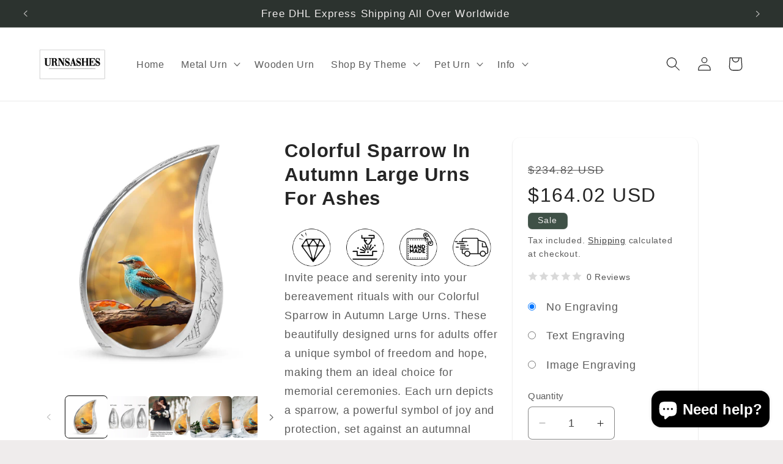

--- FILE ---
content_type: text/html; charset=utf-8
request_url: https://urnsashes.com/products/colorful-sparrow-in-autumn-large-urns-for-ashes
body_size: 45362
content:
<!doctype html>
<html class="no-js" lang="en">
<head>
    <!-- Google Tag Manager -->
<script>(function(w,d,s,l,i){w[l]=w[l]||[];w[l].push({'gtm.start':
new Date().getTime(),event:'gtm.js'});var f=d.getElementsByTagName(s)[0],
j=d.createElement(s),dl=l!='dataLayer'?'&l='+l:'';j.async=true;j.src=
'https://www.googletagmanager.com/gtm.js?id='+i+dl;f.parentNode.insertBefore(j,f);
})(window,document,'script','dataLayer','GTM-5TWZ8C9G');</script>
<!-- End Google Tag Manager --><!-- Meta Pixel Code -->
<script>
!function(f,b,e,v,n,t,s)
{if(f.fbq)return;n=f.fbq=function(){n.callMethod?
n.callMethod.apply(n,arguments):n.queue.push(arguments)};
if(!f._fbq)f._fbq=n;n.push=n;n.loaded=!0;n.version='2.0';
n.queue=[];t=b.createElement(e);t.async=!0;
t.src=v;s=b.getElementsByTagName(e)[0];
s.parentNode.insertBefore(t,s)}(window, document,'script',
'https://connect.facebook.net/en_US/fbevents.js');
fbq('init', '1099980647813517');
fbq('track', 'PageView');
</script>
<noscript><img height="1" width="1" style="display:none"
src="https://www.facebook.com/tr?id=1099980647813517&ev=PageView&noscript=1"
/></noscript>
<!-- End Meta Pixel Code -->


    <meta charset="utf-8">
    <meta http-equiv="X-UA-Compatible" content="IE=edge">
    <meta name="viewport" content="width=device-width,initial-scale=1">
    <meta name="theme-color" content="">
    <link rel="canonical" href="https://urnsashes.com/products/colorful-sparrow-in-autumn-large-urns-for-ashes"><link rel="icon" type="image/png" href="//urnsashes.com/cdn/shop/files/ChatGPT_Image_Apr_28_2025_03_02_55_PM.png?crop=center&height=32&v=1745832803&width=32"><title>
      Colorful Sparrow Urns In Autumn - Large, Ideal For Adults Urns For Ashes
 &ndash; ABHILYATH CRYSTAL</title>

    
      <meta name="description" content="Discover our Sparrow themed large urns. These colorful urns for ashes, meticulously crafted metal urn, perfect as cremation urns for women or any adult.">
    

    

<meta property="og:site_name" content="ABHILYATH CRYSTAL">
<meta property="og:url" content="https://urnsashes.com/products/colorful-sparrow-in-autumn-large-urns-for-ashes">
<meta property="og:title" content="Colorful Sparrow Urns In Autumn - Large, Ideal For Adults Urns For Ashes">
<meta property="og:type" content="product">
<meta property="og:description" content="Discover our Sparrow themed large urns. These colorful urns for ashes, meticulously crafted metal urn, perfect as cremation urns for women or any adult."><meta property="og:image" content="http://urnsashes.com/cdn/shop/files/DROP-00129-URN_1.jpg?v=1716321464">
  <meta property="og:image:secure_url" content="https://urnsashes.com/cdn/shop/files/DROP-00129-URN_1.jpg?v=1716321464">
  <meta property="og:image:width" content="2100">
  <meta property="og:image:height" content="2100"><meta property="og:price:amount" content="164.02">
  <meta property="og:price:currency" content="USD"><meta name="twitter:site" content="@https://x.com/UrnsAshes"><meta name="twitter:card" content="summary_large_image">
<meta name="twitter:title" content="Colorful Sparrow Urns In Autumn - Large, Ideal For Adults Urns For Ashes">
<meta name="twitter:description" content="Discover our Sparrow themed large urns. These colorful urns for ashes, meticulously crafted metal urn, perfect as cremation urns for women or any adult.">


    <script src="//urnsashes.com/cdn/shop/t/5/assets/constants.js?v=58251544750838685771737704662" defer="defer"></script>
    <script src="//urnsashes.com/cdn/shop/t/5/assets/pubsub.js?v=158357773527763999511737704662" defer="defer"></script>
    <script src="//urnsashes.com/cdn/shop/t/5/assets/global.js?v=40820548392383841591737704662" defer="defer"></script><script src="//urnsashes.com/cdn/shop/t/5/assets/animations.js?v=88693664871331136111737704662" defer="defer"></script><script>window.performance && window.performance.mark && window.performance.mark('shopify.content_for_header.start');</script><meta name="google-site-verification" content="LEU6RsKA9WHjcz4fN9cyVWk8pFsaeRq8StRvbVPviy4">
<meta id="shopify-digital-wallet" name="shopify-digital-wallet" content="/68355686633/digital_wallets/dialog">
<meta name="shopify-checkout-api-token" content="036a5894259e84bc6bfb57ab32966cf8">
<meta id="in-context-paypal-metadata" data-shop-id="68355686633" data-venmo-supported="false" data-environment="production" data-locale="en_US" data-paypal-v4="true" data-currency="USD">
<link rel="alternate" type="application/json+oembed" href="https://urnsashes.com/products/colorful-sparrow-in-autumn-large-urns-for-ashes.oembed">
<script async="async" src="/checkouts/internal/preloads.js?locale=en-IN"></script>
<script id="shopify-features" type="application/json">{"accessToken":"036a5894259e84bc6bfb57ab32966cf8","betas":["rich-media-storefront-analytics"],"domain":"urnsashes.com","predictiveSearch":true,"shopId":68355686633,"locale":"en"}</script>
<script>var Shopify = Shopify || {};
Shopify.shop = "urnsashes.myshopify.com";
Shopify.locale = "en";
Shopify.currency = {"active":"USD","rate":"1.0"};
Shopify.country = "IN";
Shopify.theme = {"name":"Test Theme","id":146590826729,"schema_name":"Craft","schema_version":"12.0.0","theme_store_id":null,"role":"main"};
Shopify.theme.handle = "null";
Shopify.theme.style = {"id":null,"handle":null};
Shopify.cdnHost = "urnsashes.com/cdn";
Shopify.routes = Shopify.routes || {};
Shopify.routes.root = "/";</script>
<script type="module">!function(o){(o.Shopify=o.Shopify||{}).modules=!0}(window);</script>
<script>!function(o){function n(){var o=[];function n(){o.push(Array.prototype.slice.apply(arguments))}return n.q=o,n}var t=o.Shopify=o.Shopify||{};t.loadFeatures=n(),t.autoloadFeatures=n()}(window);</script>
<script id="shop-js-analytics" type="application/json">{"pageType":"product"}</script>
<script defer="defer" async type="module" src="//urnsashes.com/cdn/shopifycloud/shop-js/modules/v2/client.init-shop-cart-sync_C5BV16lS.en.esm.js"></script>
<script defer="defer" async type="module" src="//urnsashes.com/cdn/shopifycloud/shop-js/modules/v2/chunk.common_CygWptCX.esm.js"></script>
<script type="module">
  await import("//urnsashes.com/cdn/shopifycloud/shop-js/modules/v2/client.init-shop-cart-sync_C5BV16lS.en.esm.js");
await import("//urnsashes.com/cdn/shopifycloud/shop-js/modules/v2/chunk.common_CygWptCX.esm.js");

  window.Shopify.SignInWithShop?.initShopCartSync?.({"fedCMEnabled":true,"windoidEnabled":true});

</script>
<script>(function() {
  var isLoaded = false;
  function asyncLoad() {
    if (isLoaded) return;
    isLoaded = true;
    var urls = ["https:\/\/cdn.vstar.app\/static\/js\/thankyou.js?shop=urnsashes.myshopify.com","https:\/\/cdn.nfcube.com\/instafeed-560bc8ee160d2049362a997c6ada14c6.js?shop=urnsashes.myshopify.com","https:\/\/sr-cdn.shiprocket.in\/sr-promise\/static\/uc.js?channel_id=4\u0026sr_company_id=4570824\u0026shop=urnsashes.myshopify.com"];
    for (var i = 0; i < urls.length; i++) {
      var s = document.createElement('script');
      s.type = 'text/javascript';
      s.async = true;
      s.src = urls[i];
      var x = document.getElementsByTagName('script')[0];
      x.parentNode.insertBefore(s, x);
    }
  };
  if(window.attachEvent) {
    window.attachEvent('onload', asyncLoad);
  } else {
    window.addEventListener('load', asyncLoad, false);
  }
})();</script>
<script id="__st">var __st={"a":68355686633,"offset":-18000,"reqid":"0619d702-d0ce-4f84-801b-4443fa82f834-1768604897","pageurl":"urnsashes.com\/products\/colorful-sparrow-in-autumn-large-urns-for-ashes","u":"25a8753b970d","p":"product","rtyp":"product","rid":8592441114857};</script>
<script>window.ShopifyPaypalV4VisibilityTracking = true;</script>
<script id="captcha-bootstrap">!function(){'use strict';const t='contact',e='account',n='new_comment',o=[[t,t],['blogs',n],['comments',n],[t,'customer']],c=[[e,'customer_login'],[e,'guest_login'],[e,'recover_customer_password'],[e,'create_customer']],r=t=>t.map((([t,e])=>`form[action*='/${t}']:not([data-nocaptcha='true']) input[name='form_type'][value='${e}']`)).join(','),a=t=>()=>t?[...document.querySelectorAll(t)].map((t=>t.form)):[];function s(){const t=[...o],e=r(t);return a(e)}const i='password',u='form_key',d=['recaptcha-v3-token','g-recaptcha-response','h-captcha-response',i],f=()=>{try{return window.sessionStorage}catch{return}},m='__shopify_v',_=t=>t.elements[u];function p(t,e,n=!1){try{const o=window.sessionStorage,c=JSON.parse(o.getItem(e)),{data:r}=function(t){const{data:e,action:n}=t;return t[m]||n?{data:e,action:n}:{data:t,action:n}}(c);for(const[e,n]of Object.entries(r))t.elements[e]&&(t.elements[e].value=n);n&&o.removeItem(e)}catch(o){console.error('form repopulation failed',{error:o})}}const l='form_type',E='cptcha';function T(t){t.dataset[E]=!0}const w=window,h=w.document,L='Shopify',v='ce_forms',y='captcha';let A=!1;((t,e)=>{const n=(g='f06e6c50-85a8-45c8-87d0-21a2b65856fe',I='https://cdn.shopify.com/shopifycloud/storefront-forms-hcaptcha/ce_storefront_forms_captcha_hcaptcha.v1.5.2.iife.js',D={infoText:'Protected by hCaptcha',privacyText:'Privacy',termsText:'Terms'},(t,e,n)=>{const o=w[L][v],c=o.bindForm;if(c)return c(t,g,e,D).then(n);var r;o.q.push([[t,g,e,D],n]),r=I,A||(h.body.append(Object.assign(h.createElement('script'),{id:'captcha-provider',async:!0,src:r})),A=!0)});var g,I,D;w[L]=w[L]||{},w[L][v]=w[L][v]||{},w[L][v].q=[],w[L][y]=w[L][y]||{},w[L][y].protect=function(t,e){n(t,void 0,e),T(t)},Object.freeze(w[L][y]),function(t,e,n,w,h,L){const[v,y,A,g]=function(t,e,n){const i=e?o:[],u=t?c:[],d=[...i,...u],f=r(d),m=r(i),_=r(d.filter((([t,e])=>n.includes(e))));return[a(f),a(m),a(_),s()]}(w,h,L),I=t=>{const e=t.target;return e instanceof HTMLFormElement?e:e&&e.form},D=t=>v().includes(t);t.addEventListener('submit',(t=>{const e=I(t);if(!e)return;const n=D(e)&&!e.dataset.hcaptchaBound&&!e.dataset.recaptchaBound,o=_(e),c=g().includes(e)&&(!o||!o.value);(n||c)&&t.preventDefault(),c&&!n&&(function(t){try{if(!f())return;!function(t){const e=f();if(!e)return;const n=_(t);if(!n)return;const o=n.value;o&&e.removeItem(o)}(t);const e=Array.from(Array(32),(()=>Math.random().toString(36)[2])).join('');!function(t,e){_(t)||t.append(Object.assign(document.createElement('input'),{type:'hidden',name:u})),t.elements[u].value=e}(t,e),function(t,e){const n=f();if(!n)return;const o=[...t.querySelectorAll(`input[type='${i}']`)].map((({name:t})=>t)),c=[...d,...o],r={};for(const[a,s]of new FormData(t).entries())c.includes(a)||(r[a]=s);n.setItem(e,JSON.stringify({[m]:1,action:t.action,data:r}))}(t,e)}catch(e){console.error('failed to persist form',e)}}(e),e.submit())}));const S=(t,e)=>{t&&!t.dataset[E]&&(n(t,e.some((e=>e===t))),T(t))};for(const o of['focusin','change'])t.addEventListener(o,(t=>{const e=I(t);D(e)&&S(e,y())}));const B=e.get('form_key'),M=e.get(l),P=B&&M;t.addEventListener('DOMContentLoaded',(()=>{const t=y();if(P)for(const e of t)e.elements[l].value===M&&p(e,B);[...new Set([...A(),...v().filter((t=>'true'===t.dataset.shopifyCaptcha))])].forEach((e=>S(e,t)))}))}(h,new URLSearchParams(w.location.search),n,t,e,['guest_login'])})(!0,!0)}();</script>
<script integrity="sha256-4kQ18oKyAcykRKYeNunJcIwy7WH5gtpwJnB7kiuLZ1E=" data-source-attribution="shopify.loadfeatures" defer="defer" src="//urnsashes.com/cdn/shopifycloud/storefront/assets/storefront/load_feature-a0a9edcb.js" crossorigin="anonymous"></script>
<script data-source-attribution="shopify.dynamic_checkout.dynamic.init">var Shopify=Shopify||{};Shopify.PaymentButton=Shopify.PaymentButton||{isStorefrontPortableWallets:!0,init:function(){window.Shopify.PaymentButton.init=function(){};var t=document.createElement("script");t.src="https://urnsashes.com/cdn/shopifycloud/portable-wallets/latest/portable-wallets.en.js",t.type="module",document.head.appendChild(t)}};
</script>
<script data-source-attribution="shopify.dynamic_checkout.buyer_consent">
  function portableWalletsHideBuyerConsent(e){var t=document.getElementById("shopify-buyer-consent"),n=document.getElementById("shopify-subscription-policy-button");t&&n&&(t.classList.add("hidden"),t.setAttribute("aria-hidden","true"),n.removeEventListener("click",e))}function portableWalletsShowBuyerConsent(e){var t=document.getElementById("shopify-buyer-consent"),n=document.getElementById("shopify-subscription-policy-button");t&&n&&(t.classList.remove("hidden"),t.removeAttribute("aria-hidden"),n.addEventListener("click",e))}window.Shopify?.PaymentButton&&(window.Shopify.PaymentButton.hideBuyerConsent=portableWalletsHideBuyerConsent,window.Shopify.PaymentButton.showBuyerConsent=portableWalletsShowBuyerConsent);
</script>
<script>
  function portableWalletsCleanup(e){e&&e.src&&console.error("Failed to load portable wallets script "+e.src);var t=document.querySelectorAll("shopify-accelerated-checkout .shopify-payment-button__skeleton, shopify-accelerated-checkout-cart .wallet-cart-button__skeleton"),e=document.getElementById("shopify-buyer-consent");for(let e=0;e<t.length;e++)t[e].remove();e&&e.remove()}function portableWalletsNotLoadedAsModule(e){e instanceof ErrorEvent&&"string"==typeof e.message&&e.message.includes("import.meta")&&"string"==typeof e.filename&&e.filename.includes("portable-wallets")&&(window.removeEventListener("error",portableWalletsNotLoadedAsModule),window.Shopify.PaymentButton.failedToLoad=e,"loading"===document.readyState?document.addEventListener("DOMContentLoaded",window.Shopify.PaymentButton.init):window.Shopify.PaymentButton.init())}window.addEventListener("error",portableWalletsNotLoadedAsModule);
</script>

<script type="module" src="https://urnsashes.com/cdn/shopifycloud/portable-wallets/latest/portable-wallets.en.js" onError="portableWalletsCleanup(this)" crossorigin="anonymous"></script>
<script nomodule>
  document.addEventListener("DOMContentLoaded", portableWalletsCleanup);
</script>

<link id="shopify-accelerated-checkout-styles" rel="stylesheet" media="screen" href="https://urnsashes.com/cdn/shopifycloud/portable-wallets/latest/accelerated-checkout-backwards-compat.css" crossorigin="anonymous">
<style id="shopify-accelerated-checkout-cart">
        #shopify-buyer-consent {
  margin-top: 1em;
  display: inline-block;
  width: 100%;
}

#shopify-buyer-consent.hidden {
  display: none;
}

#shopify-subscription-policy-button {
  background: none;
  border: none;
  padding: 0;
  text-decoration: underline;
  font-size: inherit;
  cursor: pointer;
}

#shopify-subscription-policy-button::before {
  box-shadow: none;
}

      </style>
<script id="sections-script" data-sections="header" defer="defer" src="//urnsashes.com/cdn/shop/t/5/compiled_assets/scripts.js?v=668"></script>
<script>window.performance && window.performance.mark && window.performance.mark('shopify.content_for_header.end');</script>


    <style data-shopify>
      
      
      
      
      

      
        :root,
        .color-background-1 {
          --color-background: 239,236,236;
        
          --gradient-background: #efecec;
        

        

        --color-foreground: 37,37,37;
        --color-background-contrast: 181,167,167;
        --color-shadow: 37,37,37;
        --color-button: 44,51,47;
        --color-button-text: 255,255,255;
        --color-secondary-button: 239,236,236;
        --color-secondary-button-text: 80,86,85;
        --color-link: 80,86,85;
        --color-badge-foreground: 37,37,37;
        --color-badge-background: 239,236,236;
        --color-badge-border: 37,37,37;
        --payment-terms-background-color: rgb(239 236 236);
      }
      
        
        .color-background-2 {
          --color-background: 255,255,255;
        
          --gradient-background: #ffffff;
        

        

        --color-foreground: 37,37,37;
        --color-background-contrast: 191,191,191;
        --color-shadow: 37,37,37;
        --color-button: 37,37,37;
        --color-button-text: 255,255,255;
        --color-secondary-button: 255,255,255;
        --color-secondary-button-text: 37,37,37;
        --color-link: 37,37,37;
        --color-badge-foreground: 37,37,37;
        --color-badge-background: 255,255,255;
        --color-badge-border: 37,37,37;
        --payment-terms-background-color: rgb(255 255 255);
      }
      
        
        .color-inverse {
          --color-background: 113,106,86;
        
          --gradient-background: #716a56;
        

        

        --color-foreground: 239,236,236;
        --color-background-contrast: 41,38,31;
        --color-shadow: 37,37,37;
        --color-button: 239,236,236;
        --color-button-text: 113,106,86;
        --color-secondary-button: 113,106,86;
        --color-secondary-button-text: 239,236,236;
        --color-link: 239,236,236;
        --color-badge-foreground: 239,236,236;
        --color-badge-background: 113,106,86;
        --color-badge-border: 239,236,236;
        --payment-terms-background-color: rgb(113 106 86);
      }
      
        
        .color-accent-1 {
          --color-background: 44,51,47;
        
          --gradient-background: #2c332f;
        

        

        --color-foreground: 239,236,236;
        --color-background-contrast: 56,65,60;
        --color-shadow: 37,37,37;
        --color-button: 239,236,236;
        --color-button-text: 44,51,47;
        --color-secondary-button: 44,51,47;
        --color-secondary-button-text: 239,236,236;
        --color-link: 239,236,236;
        --color-badge-foreground: 239,236,236;
        --color-badge-background: 44,51,47;
        --color-badge-border: 239,236,236;
        --payment-terms-background-color: rgb(44 51 47);
      }
      
        
        .color-accent-2 {
          --color-background: 63,81,71;
        
          --gradient-background: #3f5147;
        

        

        --color-foreground: 239,236,236;
        --color-background-contrast: 7,9,8;
        --color-shadow: 37,37,37;
        --color-button: 239,236,236;
        --color-button-text: 63,81,71;
        --color-secondary-button: 63,81,71;
        --color-secondary-button-text: 239,236,236;
        --color-link: 239,236,236;
        --color-badge-foreground: 239,236,236;
        --color-badge-background: 63,81,71;
        --color-badge-border: 239,236,236;
        --payment-terms-background-color: rgb(63 81 71);
      }
      
        
        .color-scheme-5c4ce7ce-b9b3-4ac6-a8b3-98a0a9406a69 {
          --color-background: 169,122,92;
        
          --gradient-background: #a97a5c;
        

        

        --color-foreground: 255,255,255;
        --color-background-contrast: 87,62,46;
        --color-shadow: 37,37,37;
        --color-button: 255,255,255;
        --color-button-text: 255,255,255;
        --color-secondary-button: 169,122,92;
        --color-secondary-button-text: 255,255,255;
        --color-link: 255,255,255;
        --color-badge-foreground: 255,255,255;
        --color-badge-background: 169,122,92;
        --color-badge-border: 255,255,255;
        --payment-terms-background-color: rgb(169 122 92);
      }
      
        
        .color-scheme-5e280690-60ab-49aa-a88a-c0438417aacf {
          --color-background: 191,139,106;
        
          --gradient-background: #bf8b6a;
        

        

        --color-foreground: 255,255,255;
        --color-background-contrast: 119,77,51;
        --color-shadow: 37,37,37;
        --color-button: 255,255,255;
        --color-button-text: 255,255,255;
        --color-secondary-button: 191,139,106;
        --color-secondary-button-text: 255,255,255;
        --color-link: 255,255,255;
        --color-badge-foreground: 255,255,255;
        --color-badge-background: 191,139,106;
        --color-badge-border: 255,255,255;
        --payment-terms-background-color: rgb(191 139 106);
      }
      
        
        .color-scheme-9f1daeab-3e27-44ef-b4b8-38d18a936c18 {
          --color-background: 255,255,255;
        
          --gradient-background: #ffffff;
        

        

        --color-foreground: 42,41,37;
        --color-background-contrast: 191,191,191;
        --color-shadow: 42,41,37;
        --color-button: 42,41,37;
        --color-button-text: 255,255,255;
        --color-secondary-button: 255,255,255;
        --color-secondary-button-text: 42,41,37;
        --color-link: 42,41,37;
        --color-badge-foreground: 42,41,37;
        --color-badge-background: 255,255,255;
        --color-badge-border: 42,41,37;
        --payment-terms-background-color: rgb(255 255 255);
      }
      

      body, .color-background-1, .color-background-2, .color-inverse, .color-accent-1, .color-accent-2, .color-scheme-5c4ce7ce-b9b3-4ac6-a8b3-98a0a9406a69, .color-scheme-5e280690-60ab-49aa-a88a-c0438417aacf, .color-scheme-9f1daeab-3e27-44ef-b4b8-38d18a936c18 {
        color: rgba(var(--color-foreground), 0.75);
        background-color: rgb(var(--color-background));
      }

      :root {
        --font-body-family: Helvetica, Arial, sans-serif;
        --font-body-style: normal;
        --font-body-weight: 400;
        --font-body-weight-bold: 700;

        --font-heading-family: Helvetica, Arial, sans-serif;
        --font-heading-style: normal;
        --font-heading-weight: 400;

        --font-body-scale: 1.15;
        --font-heading-scale: 1.1304347826086956;

        --media-padding: px;
        --media-border-opacity: 0.1;
        --media-border-width: 0px;
        --media-radius: 6px;
        --media-shadow-opacity: 0.0;
        --media-shadow-horizontal-offset: 0px;
        --media-shadow-vertical-offset: 4px;
        --media-shadow-blur-radius: 5px;
        --media-shadow-visible: 0;

        --page-width: 160rem;
        --page-width-margin: 0rem;

        --product-card-image-padding: 0.0rem;
        --product-card-corner-radius: 0.6rem;
        --product-card-text-alignment: left;
        --product-card-border-width: 0.1rem;
        --product-card-border-opacity: 0.1;
        --product-card-shadow-opacity: 0.0;
        --product-card-shadow-visible: 0;
        --product-card-shadow-horizontal-offset: 0.0rem;
        --product-card-shadow-vertical-offset: 0.4rem;
        --product-card-shadow-blur-radius: 1.0rem;

        --collection-card-image-padding: 0.0rem;
        --collection-card-corner-radius: 0.6rem;
        --collection-card-text-alignment: left;
        --collection-card-border-width: 0.0rem;
        --collection-card-border-opacity: 0.1;
        --collection-card-shadow-opacity: 0.0;
        --collection-card-shadow-visible: 0;
        --collection-card-shadow-horizontal-offset: 0.0rem;
        --collection-card-shadow-vertical-offset: -4.0rem;
        --collection-card-shadow-blur-radius: 0.5rem;

        --blog-card-image-padding: 0.0rem;
        --blog-card-corner-radius: 0.6rem;
        --blog-card-text-alignment: left;
        --blog-card-border-width: 0.1rem;
        --blog-card-border-opacity: 0.1;
        --blog-card-shadow-opacity: 0.0;
        --blog-card-shadow-visible: 0;
        --blog-card-shadow-horizontal-offset: 0.0rem;
        --blog-card-shadow-vertical-offset: 0.4rem;
        --blog-card-shadow-blur-radius: 0.5rem;

        --badge-corner-radius: 0.6rem;

        --popup-border-width: 1px;
        --popup-border-opacity: 0.5;
        --popup-corner-radius: 6px;
        --popup-shadow-opacity: 0.0;
        --popup-shadow-horizontal-offset: 0px;
        --popup-shadow-vertical-offset: 4px;
        --popup-shadow-blur-radius: 5px;

        --drawer-border-width: 1px;
        --drawer-border-opacity: 0.1;
        --drawer-shadow-opacity: 0.0;
        --drawer-shadow-horizontal-offset: 0px;
        --drawer-shadow-vertical-offset: 4px;
        --drawer-shadow-blur-radius: 5px;

        --spacing-sections-desktop: 0px;
        --spacing-sections-mobile: 0px;

        --grid-desktop-vertical-spacing: 20px;
        --grid-desktop-horizontal-spacing: 20px;
        --grid-mobile-vertical-spacing: 10px;
        --grid-mobile-horizontal-spacing: 10px;

        --text-boxes-border-opacity: 0.1;
        --text-boxes-border-width: 0px;
        --text-boxes-radius: 6px;
        --text-boxes-shadow-opacity: 0.0;
        --text-boxes-shadow-visible: 0;
        --text-boxes-shadow-horizontal-offset: 0px;
        --text-boxes-shadow-vertical-offset: 4px;
        --text-boxes-shadow-blur-radius: 5px;

        --buttons-radius: 6px;
        --buttons-radius-outset: 7px;
        --buttons-border-width: 1px;
        --buttons-border-opacity: 1.0;
        --buttons-shadow-opacity: 0.0;
        --buttons-shadow-visible: 0;
        --buttons-shadow-horizontal-offset: 0px;
        --buttons-shadow-vertical-offset: 4px;
        --buttons-shadow-blur-radius: 5px;
        --buttons-border-offset: 0.3px;

        --inputs-radius: 6px;
        --inputs-border-width: 1px;
        --inputs-border-opacity: 0.55;
        --inputs-shadow-opacity: 0.0;
        --inputs-shadow-horizontal-offset: 0px;
        --inputs-margin-offset: 0px;
        --inputs-shadow-vertical-offset: 4px;
        --inputs-shadow-blur-radius: 5px;
        --inputs-radius-outset: 7px;

        --variant-pills-radius: 40px;
        --variant-pills-border-width: 1px;
        --variant-pills-border-opacity: 0.55;
        --variant-pills-shadow-opacity: 0.0;
        --variant-pills-shadow-horizontal-offset: 0px;
        --variant-pills-shadow-vertical-offset: 4px;
        --variant-pills-shadow-blur-radius: 5px;
      }

      *,
      *::before,
      *::after {
        box-sizing: inherit;
      }

      html {
        box-sizing: border-box;
        font-size: calc(var(--font-body-scale) * 62.5%);
        height: 100%;
      }

      body {
        display: grid;
        grid-template-rows: auto auto 1fr auto;
        grid-template-columns: 100%;
        min-height: 100%;
        margin: 0;
        font-size: 1.5rem;
        letter-spacing: 0.06rem;
        line-height: calc(1 + 0.8 / var(--font-body-scale));
        font-family: var(--font-body-family);
        font-style: var(--font-body-style);
        font-weight: var(--font-body-weight);
      }

      @media screen and (min-width: 750px) {
        body {
          font-size: 1.6rem;
        }
      }
    </style>

    <link href="//urnsashes.com/cdn/shop/t/5/assets/base.css?v=22615539281115885671737704662" rel="stylesheet" type="text/css" media="all" />
    <link href="//urnsashes.com/cdn/shop/t/5/assets/babs-commerce.css?v=18110806551316254971737704662" rel="stylesheet" type="text/css" media="all" />
<link href="//urnsashes.com/cdn/shop/t/5/assets/component-localization-form.css?v=143319823105703127341737704662" rel="stylesheet" type="text/css" media="all" />
      <script src="//urnsashes.com/cdn/shop/t/5/assets/localization-form.js?v=161644695336821385561737704662" defer="defer"></script><link
        rel="stylesheet"
        href="//urnsashes.com/cdn/shop/t/5/assets/component-predictive-search.css?v=118923337488134913561737704662"
        media="print"
        onload="this.media='all'"
      ><script>
      document.documentElement.className = document.documentElement.className.replace('no-js', 'js');
      if (Shopify.designMode) {
        document.documentElement.classList.add('shopify-design-mode');
      }
    </script>
  <script type="text/javascript">
    (function(c,l,a,r,i,t,y){
        c[a]=c[a]||function(){(c[a].q=c[a].q||[]).push(arguments)};
        t=l.createElement(r);t.async=1;t.src="https://www.clarity.ms/tag/"+i;
        y=l.getElementsByTagName(r)[0];y.parentNode.insertBefore(t,y);
    })(window, document, "clarity", "script", "muqltsqv1i");
</script>
  <script src="https://cdn.shopify.com/extensions/7bc9bb47-adfa-4267-963e-cadee5096caf/inbox-1252/assets/inbox-chat-loader.js" type="text/javascript" defer="defer"></script>
<link href="https://monorail-edge.shopifysvc.com" rel="dns-prefetch">
<script>(function(){if ("sendBeacon" in navigator && "performance" in window) {try {var session_token_from_headers = performance.getEntriesByType('navigation')[0].serverTiming.find(x => x.name == '_s').description;} catch {var session_token_from_headers = undefined;}var session_cookie_matches = document.cookie.match(/_shopify_s=([^;]*)/);var session_token_from_cookie = session_cookie_matches && session_cookie_matches.length === 2 ? session_cookie_matches[1] : "";var session_token = session_token_from_headers || session_token_from_cookie || "";function handle_abandonment_event(e) {var entries = performance.getEntries().filter(function(entry) {return /monorail-edge.shopifysvc.com/.test(entry.name);});if (!window.abandonment_tracked && entries.length === 0) {window.abandonment_tracked = true;var currentMs = Date.now();var navigation_start = performance.timing.navigationStart;var payload = {shop_id: 68355686633,url: window.location.href,navigation_start,duration: currentMs - navigation_start,session_token,page_type: "product"};window.navigator.sendBeacon("https://monorail-edge.shopifysvc.com/v1/produce", JSON.stringify({schema_id: "online_store_buyer_site_abandonment/1.1",payload: payload,metadata: {event_created_at_ms: currentMs,event_sent_at_ms: currentMs}}));}}window.addEventListener('pagehide', handle_abandonment_event);}}());</script>
<script id="web-pixels-manager-setup">(function e(e,d,r,n,o){if(void 0===o&&(o={}),!Boolean(null===(a=null===(i=window.Shopify)||void 0===i?void 0:i.analytics)||void 0===a?void 0:a.replayQueue)){var i,a;window.Shopify=window.Shopify||{};var t=window.Shopify;t.analytics=t.analytics||{};var s=t.analytics;s.replayQueue=[],s.publish=function(e,d,r){return s.replayQueue.push([e,d,r]),!0};try{self.performance.mark("wpm:start")}catch(e){}var l=function(){var e={modern:/Edge?\/(1{2}[4-9]|1[2-9]\d|[2-9]\d{2}|\d{4,})\.\d+(\.\d+|)|Firefox\/(1{2}[4-9]|1[2-9]\d|[2-9]\d{2}|\d{4,})\.\d+(\.\d+|)|Chrom(ium|e)\/(9{2}|\d{3,})\.\d+(\.\d+|)|(Maci|X1{2}).+ Version\/(15\.\d+|(1[6-9]|[2-9]\d|\d{3,})\.\d+)([,.]\d+|)( \(\w+\)|)( Mobile\/\w+|) Safari\/|Chrome.+OPR\/(9{2}|\d{3,})\.\d+\.\d+|(CPU[ +]OS|iPhone[ +]OS|CPU[ +]iPhone|CPU IPhone OS|CPU iPad OS)[ +]+(15[._]\d+|(1[6-9]|[2-9]\d|\d{3,})[._]\d+)([._]\d+|)|Android:?[ /-](13[3-9]|1[4-9]\d|[2-9]\d{2}|\d{4,})(\.\d+|)(\.\d+|)|Android.+Firefox\/(13[5-9]|1[4-9]\d|[2-9]\d{2}|\d{4,})\.\d+(\.\d+|)|Android.+Chrom(ium|e)\/(13[3-9]|1[4-9]\d|[2-9]\d{2}|\d{4,})\.\d+(\.\d+|)|SamsungBrowser\/([2-9]\d|\d{3,})\.\d+/,legacy:/Edge?\/(1[6-9]|[2-9]\d|\d{3,})\.\d+(\.\d+|)|Firefox\/(5[4-9]|[6-9]\d|\d{3,})\.\d+(\.\d+|)|Chrom(ium|e)\/(5[1-9]|[6-9]\d|\d{3,})\.\d+(\.\d+|)([\d.]+$|.*Safari\/(?![\d.]+ Edge\/[\d.]+$))|(Maci|X1{2}).+ Version\/(10\.\d+|(1[1-9]|[2-9]\d|\d{3,})\.\d+)([,.]\d+|)( \(\w+\)|)( Mobile\/\w+|) Safari\/|Chrome.+OPR\/(3[89]|[4-9]\d|\d{3,})\.\d+\.\d+|(CPU[ +]OS|iPhone[ +]OS|CPU[ +]iPhone|CPU IPhone OS|CPU iPad OS)[ +]+(10[._]\d+|(1[1-9]|[2-9]\d|\d{3,})[._]\d+)([._]\d+|)|Android:?[ /-](13[3-9]|1[4-9]\d|[2-9]\d{2}|\d{4,})(\.\d+|)(\.\d+|)|Mobile Safari.+OPR\/([89]\d|\d{3,})\.\d+\.\d+|Android.+Firefox\/(13[5-9]|1[4-9]\d|[2-9]\d{2}|\d{4,})\.\d+(\.\d+|)|Android.+Chrom(ium|e)\/(13[3-9]|1[4-9]\d|[2-9]\d{2}|\d{4,})\.\d+(\.\d+|)|Android.+(UC? ?Browser|UCWEB|U3)[ /]?(15\.([5-9]|\d{2,})|(1[6-9]|[2-9]\d|\d{3,})\.\d+)\.\d+|SamsungBrowser\/(5\.\d+|([6-9]|\d{2,})\.\d+)|Android.+MQ{2}Browser\/(14(\.(9|\d{2,})|)|(1[5-9]|[2-9]\d|\d{3,})(\.\d+|))(\.\d+|)|K[Aa][Ii]OS\/(3\.\d+|([4-9]|\d{2,})\.\d+)(\.\d+|)/},d=e.modern,r=e.legacy,n=navigator.userAgent;return n.match(d)?"modern":n.match(r)?"legacy":"unknown"}(),u="modern"===l?"modern":"legacy",c=(null!=n?n:{modern:"",legacy:""})[u],f=function(e){return[e.baseUrl,"/wpm","/b",e.hashVersion,"modern"===e.buildTarget?"m":"l",".js"].join("")}({baseUrl:d,hashVersion:r,buildTarget:u}),m=function(e){var d=e.version,r=e.bundleTarget,n=e.surface,o=e.pageUrl,i=e.monorailEndpoint;return{emit:function(e){var a=e.status,t=e.errorMsg,s=(new Date).getTime(),l=JSON.stringify({metadata:{event_sent_at_ms:s},events:[{schema_id:"web_pixels_manager_load/3.1",payload:{version:d,bundle_target:r,page_url:o,status:a,surface:n,error_msg:t},metadata:{event_created_at_ms:s}}]});if(!i)return console&&console.warn&&console.warn("[Web Pixels Manager] No Monorail endpoint provided, skipping logging."),!1;try{return self.navigator.sendBeacon.bind(self.navigator)(i,l)}catch(e){}var u=new XMLHttpRequest;try{return u.open("POST",i,!0),u.setRequestHeader("Content-Type","text/plain"),u.send(l),!0}catch(e){return console&&console.warn&&console.warn("[Web Pixels Manager] Got an unhandled error while logging to Monorail."),!1}}}}({version:r,bundleTarget:l,surface:e.surface,pageUrl:self.location.href,monorailEndpoint:e.monorailEndpoint});try{o.browserTarget=l,function(e){var d=e.src,r=e.async,n=void 0===r||r,o=e.onload,i=e.onerror,a=e.sri,t=e.scriptDataAttributes,s=void 0===t?{}:t,l=document.createElement("script"),u=document.querySelector("head"),c=document.querySelector("body");if(l.async=n,l.src=d,a&&(l.integrity=a,l.crossOrigin="anonymous"),s)for(var f in s)if(Object.prototype.hasOwnProperty.call(s,f))try{l.dataset[f]=s[f]}catch(e){}if(o&&l.addEventListener("load",o),i&&l.addEventListener("error",i),u)u.appendChild(l);else{if(!c)throw new Error("Did not find a head or body element to append the script");c.appendChild(l)}}({src:f,async:!0,onload:function(){if(!function(){var e,d;return Boolean(null===(d=null===(e=window.Shopify)||void 0===e?void 0:e.analytics)||void 0===d?void 0:d.initialized)}()){var d=window.webPixelsManager.init(e)||void 0;if(d){var r=window.Shopify.analytics;r.replayQueue.forEach((function(e){var r=e[0],n=e[1],o=e[2];d.publishCustomEvent(r,n,o)})),r.replayQueue=[],r.publish=d.publishCustomEvent,r.visitor=d.visitor,r.initialized=!0}}},onerror:function(){return m.emit({status:"failed",errorMsg:"".concat(f," has failed to load")})},sri:function(e){var d=/^sha384-[A-Za-z0-9+/=]+$/;return"string"==typeof e&&d.test(e)}(c)?c:"",scriptDataAttributes:o}),m.emit({status:"loading"})}catch(e){m.emit({status:"failed",errorMsg:(null==e?void 0:e.message)||"Unknown error"})}}})({shopId: 68355686633,storefrontBaseUrl: "https://urnsashes.com",extensionsBaseUrl: "https://extensions.shopifycdn.com/cdn/shopifycloud/web-pixels-manager",monorailEndpoint: "https://monorail-edge.shopifysvc.com/unstable/produce_batch",surface: "storefront-renderer",enabledBetaFlags: ["2dca8a86"],webPixelsConfigList: [{"id":"974946537","configuration":"{\"webPixelName\":\"Judge.me\"}","eventPayloadVersion":"v1","runtimeContext":"STRICT","scriptVersion":"34ad157958823915625854214640f0bf","type":"APP","apiClientId":683015,"privacyPurposes":["ANALYTICS"],"dataSharingAdjustments":{"protectedCustomerApprovalScopes":["read_customer_email","read_customer_name","read_customer_personal_data","read_customer_phone"]}},{"id":"856097001","configuration":"{\"config\":\"{\\\"google_tag_ids\\\":[\\\"GT-PZM5SMK9\\\",\\\"G-EVXF33MQNH\\\"],\\\"target_country\\\":\\\"US\\\",\\\"gtag_events\\\":[{\\\"type\\\":\\\"begin_checkout\\\",\\\"action_label\\\":\\\"G-EVXF33MQNH\\\"},{\\\"type\\\":\\\"search\\\",\\\"action_label\\\":\\\"G-EVXF33MQNH\\\"},{\\\"type\\\":\\\"view_item\\\",\\\"action_label\\\":[\\\"MC-HDG6V0F023\\\",\\\"G-EVXF33MQNH\\\"]},{\\\"type\\\":\\\"purchase\\\",\\\"action_label\\\":[\\\"MC-HDG6V0F023\\\",\\\"G-EVXF33MQNH\\\"]},{\\\"type\\\":\\\"page_view\\\",\\\"action_label\\\":[\\\"MC-HDG6V0F023\\\",\\\"G-EVXF33MQNH\\\"]},{\\\"type\\\":\\\"add_payment_info\\\",\\\"action_label\\\":\\\"G-EVXF33MQNH\\\"},{\\\"type\\\":\\\"add_to_cart\\\",\\\"action_label\\\":\\\"G-EVXF33MQNH\\\"}],\\\"enable_monitoring_mode\\\":false}\"}","eventPayloadVersion":"v1","runtimeContext":"OPEN","scriptVersion":"b2a88bafab3e21179ed38636efcd8a93","type":"APP","apiClientId":1780363,"privacyPurposes":[],"dataSharingAdjustments":{"protectedCustomerApprovalScopes":["read_customer_address","read_customer_email","read_customer_name","read_customer_personal_data","read_customer_phone"]}},{"id":"200802537","configuration":"{\"pixel_id\":\"381385367976511\",\"pixel_type\":\"facebook_pixel\",\"metaapp_system_user_token\":\"-\"}","eventPayloadVersion":"v1","runtimeContext":"OPEN","scriptVersion":"ca16bc87fe92b6042fbaa3acc2fbdaa6","type":"APP","apiClientId":2329312,"privacyPurposes":["ANALYTICS","MARKETING","SALE_OF_DATA"],"dataSharingAdjustments":{"protectedCustomerApprovalScopes":["read_customer_address","read_customer_email","read_customer_name","read_customer_personal_data","read_customer_phone"]}},{"id":"shopify-app-pixel","configuration":"{}","eventPayloadVersion":"v1","runtimeContext":"STRICT","scriptVersion":"0450","apiClientId":"shopify-pixel","type":"APP","privacyPurposes":["ANALYTICS","MARKETING"]},{"id":"shopify-custom-pixel","eventPayloadVersion":"v1","runtimeContext":"LAX","scriptVersion":"0450","apiClientId":"shopify-pixel","type":"CUSTOM","privacyPurposes":["ANALYTICS","MARKETING"]}],isMerchantRequest: false,initData: {"shop":{"name":"ABHILYATH CRYSTAL","paymentSettings":{"currencyCode":"USD"},"myshopifyDomain":"urnsashes.myshopify.com","countryCode":"IN","storefrontUrl":"https:\/\/urnsashes.com"},"customer":null,"cart":null,"checkout":null,"productVariants":[{"price":{"amount":164.02,"currencyCode":"USD"},"product":{"title":"Colorful Sparrow In Autumn Large Urns For Ashes","vendor":"URNS","id":"8592441114857","untranslatedTitle":"Colorful Sparrow In Autumn Large Urns For Ashes","url":"\/products\/colorful-sparrow-in-autumn-large-urns-for-ashes","type":"Large Urns"},"id":"47268267557097","image":{"src":"\/\/urnsashes.com\/cdn\/shop\/files\/DROP-00129-URN_1.jpg?v=1716321464"},"sku":"DROP-00129-URN","title":"Default Title","untranslatedTitle":"Default Title"}],"purchasingCompany":null},},"https://urnsashes.com/cdn","fcfee988w5aeb613cpc8e4bc33m6693e112",{"modern":"","legacy":""},{"shopId":"68355686633","storefrontBaseUrl":"https:\/\/urnsashes.com","extensionBaseUrl":"https:\/\/extensions.shopifycdn.com\/cdn\/shopifycloud\/web-pixels-manager","surface":"storefront-renderer","enabledBetaFlags":"[\"2dca8a86\"]","isMerchantRequest":"false","hashVersion":"fcfee988w5aeb613cpc8e4bc33m6693e112","publish":"custom","events":"[[\"page_viewed\",{}],[\"product_viewed\",{\"productVariant\":{\"price\":{\"amount\":164.02,\"currencyCode\":\"USD\"},\"product\":{\"title\":\"Colorful Sparrow In Autumn Large Urns For Ashes\",\"vendor\":\"URNS\",\"id\":\"8592441114857\",\"untranslatedTitle\":\"Colorful Sparrow In Autumn Large Urns For Ashes\",\"url\":\"\/products\/colorful-sparrow-in-autumn-large-urns-for-ashes\",\"type\":\"Large Urns\"},\"id\":\"47268267557097\",\"image\":{\"src\":\"\/\/urnsashes.com\/cdn\/shop\/files\/DROP-00129-URN_1.jpg?v=1716321464\"},\"sku\":\"DROP-00129-URN\",\"title\":\"Default Title\",\"untranslatedTitle\":\"Default Title\"}}]]"});</script><script>
  window.ShopifyAnalytics = window.ShopifyAnalytics || {};
  window.ShopifyAnalytics.meta = window.ShopifyAnalytics.meta || {};
  window.ShopifyAnalytics.meta.currency = 'USD';
  var meta = {"product":{"id":8592441114857,"gid":"gid:\/\/shopify\/Product\/8592441114857","vendor":"URNS","type":"Large Urns","handle":"colorful-sparrow-in-autumn-large-urns-for-ashes","variants":[{"id":47268267557097,"price":16402,"name":"Colorful Sparrow In Autumn Large Urns For Ashes","public_title":null,"sku":"DROP-00129-URN"}],"remote":false},"page":{"pageType":"product","resourceType":"product","resourceId":8592441114857,"requestId":"0619d702-d0ce-4f84-801b-4443fa82f834-1768604897"}};
  for (var attr in meta) {
    window.ShopifyAnalytics.meta[attr] = meta[attr];
  }
</script>
<script class="analytics">
  (function () {
    var customDocumentWrite = function(content) {
      var jquery = null;

      if (window.jQuery) {
        jquery = window.jQuery;
      } else if (window.Checkout && window.Checkout.$) {
        jquery = window.Checkout.$;
      }

      if (jquery) {
        jquery('body').append(content);
      }
    };

    var hasLoggedConversion = function(token) {
      if (token) {
        return document.cookie.indexOf('loggedConversion=' + token) !== -1;
      }
      return false;
    }

    var setCookieIfConversion = function(token) {
      if (token) {
        var twoMonthsFromNow = new Date(Date.now());
        twoMonthsFromNow.setMonth(twoMonthsFromNow.getMonth() + 2);

        document.cookie = 'loggedConversion=' + token + '; expires=' + twoMonthsFromNow;
      }
    }

    var trekkie = window.ShopifyAnalytics.lib = window.trekkie = window.trekkie || [];
    if (trekkie.integrations) {
      return;
    }
    trekkie.methods = [
      'identify',
      'page',
      'ready',
      'track',
      'trackForm',
      'trackLink'
    ];
    trekkie.factory = function(method) {
      return function() {
        var args = Array.prototype.slice.call(arguments);
        args.unshift(method);
        trekkie.push(args);
        return trekkie;
      };
    };
    for (var i = 0; i < trekkie.methods.length; i++) {
      var key = trekkie.methods[i];
      trekkie[key] = trekkie.factory(key);
    }
    trekkie.load = function(config) {
      trekkie.config = config || {};
      trekkie.config.initialDocumentCookie = document.cookie;
      var first = document.getElementsByTagName('script')[0];
      var script = document.createElement('script');
      script.type = 'text/javascript';
      script.onerror = function(e) {
        var scriptFallback = document.createElement('script');
        scriptFallback.type = 'text/javascript';
        scriptFallback.onerror = function(error) {
                var Monorail = {
      produce: function produce(monorailDomain, schemaId, payload) {
        var currentMs = new Date().getTime();
        var event = {
          schema_id: schemaId,
          payload: payload,
          metadata: {
            event_created_at_ms: currentMs,
            event_sent_at_ms: currentMs
          }
        };
        return Monorail.sendRequest("https://" + monorailDomain + "/v1/produce", JSON.stringify(event));
      },
      sendRequest: function sendRequest(endpointUrl, payload) {
        // Try the sendBeacon API
        if (window && window.navigator && typeof window.navigator.sendBeacon === 'function' && typeof window.Blob === 'function' && !Monorail.isIos12()) {
          var blobData = new window.Blob([payload], {
            type: 'text/plain'
          });

          if (window.navigator.sendBeacon(endpointUrl, blobData)) {
            return true;
          } // sendBeacon was not successful

        } // XHR beacon

        var xhr = new XMLHttpRequest();

        try {
          xhr.open('POST', endpointUrl);
          xhr.setRequestHeader('Content-Type', 'text/plain');
          xhr.send(payload);
        } catch (e) {
          console.log(e);
        }

        return false;
      },
      isIos12: function isIos12() {
        return window.navigator.userAgent.lastIndexOf('iPhone; CPU iPhone OS 12_') !== -1 || window.navigator.userAgent.lastIndexOf('iPad; CPU OS 12_') !== -1;
      }
    };
    Monorail.produce('monorail-edge.shopifysvc.com',
      'trekkie_storefront_load_errors/1.1',
      {shop_id: 68355686633,
      theme_id: 146590826729,
      app_name: "storefront",
      context_url: window.location.href,
      source_url: "//urnsashes.com/cdn/s/trekkie.storefront.cd680fe47e6c39ca5d5df5f0a32d569bc48c0f27.min.js"});

        };
        scriptFallback.async = true;
        scriptFallback.src = '//urnsashes.com/cdn/s/trekkie.storefront.cd680fe47e6c39ca5d5df5f0a32d569bc48c0f27.min.js';
        first.parentNode.insertBefore(scriptFallback, first);
      };
      script.async = true;
      script.src = '//urnsashes.com/cdn/s/trekkie.storefront.cd680fe47e6c39ca5d5df5f0a32d569bc48c0f27.min.js';
      first.parentNode.insertBefore(script, first);
    };
    trekkie.load(
      {"Trekkie":{"appName":"storefront","development":false,"defaultAttributes":{"shopId":68355686633,"isMerchantRequest":null,"themeId":146590826729,"themeCityHash":"8226524377267706013","contentLanguage":"en","currency":"USD","eventMetadataId":"2c5105a3-c04b-4917-bb83-2797fcb05b04"},"isServerSideCookieWritingEnabled":true,"monorailRegion":"shop_domain","enabledBetaFlags":["65f19447"]},"Session Attribution":{},"S2S":{"facebookCapiEnabled":true,"source":"trekkie-storefront-renderer","apiClientId":580111}}
    );

    var loaded = false;
    trekkie.ready(function() {
      if (loaded) return;
      loaded = true;

      window.ShopifyAnalytics.lib = window.trekkie;

      var originalDocumentWrite = document.write;
      document.write = customDocumentWrite;
      try { window.ShopifyAnalytics.merchantGoogleAnalytics.call(this); } catch(error) {};
      document.write = originalDocumentWrite;

      window.ShopifyAnalytics.lib.page(null,{"pageType":"product","resourceType":"product","resourceId":8592441114857,"requestId":"0619d702-d0ce-4f84-801b-4443fa82f834-1768604897","shopifyEmitted":true});

      var match = window.location.pathname.match(/checkouts\/(.+)\/(thank_you|post_purchase)/)
      var token = match? match[1]: undefined;
      if (!hasLoggedConversion(token)) {
        setCookieIfConversion(token);
        window.ShopifyAnalytics.lib.track("Viewed Product",{"currency":"USD","variantId":47268267557097,"productId":8592441114857,"productGid":"gid:\/\/shopify\/Product\/8592441114857","name":"Colorful Sparrow In Autumn Large Urns For Ashes","price":"164.02","sku":"DROP-00129-URN","brand":"URNS","variant":null,"category":"Large Urns","nonInteraction":true,"remote":false},undefined,undefined,{"shopifyEmitted":true});
      window.ShopifyAnalytics.lib.track("monorail:\/\/trekkie_storefront_viewed_product\/1.1",{"currency":"USD","variantId":47268267557097,"productId":8592441114857,"productGid":"gid:\/\/shopify\/Product\/8592441114857","name":"Colorful Sparrow In Autumn Large Urns For Ashes","price":"164.02","sku":"DROP-00129-URN","brand":"URNS","variant":null,"category":"Large Urns","nonInteraction":true,"remote":false,"referer":"https:\/\/urnsashes.com\/products\/colorful-sparrow-in-autumn-large-urns-for-ashes"});
      }
    });


        var eventsListenerScript = document.createElement('script');
        eventsListenerScript.async = true;
        eventsListenerScript.src = "//urnsashes.com/cdn/shopifycloud/storefront/assets/shop_events_listener-3da45d37.js";
        document.getElementsByTagName('head')[0].appendChild(eventsListenerScript);

})();</script>
<script
  defer
  src="https://urnsashes.com/cdn/shopifycloud/perf-kit/shopify-perf-kit-3.0.4.min.js"
  data-application="storefront-renderer"
  data-shop-id="68355686633"
  data-render-region="gcp-us-central1"
  data-page-type="product"
  data-theme-instance-id="146590826729"
  data-theme-name="Craft"
  data-theme-version="12.0.0"
  data-monorail-region="shop_domain"
  data-resource-timing-sampling-rate="10"
  data-shs="true"
  data-shs-beacon="true"
  data-shs-export-with-fetch="true"
  data-shs-logs-sample-rate="1"
  data-shs-beacon-endpoint="https://urnsashes.com/api/collect"
></script>
</head>

  <body class="gradient">
   <!-- Google Tag Manager (noscript) -->
<noscript><iframe src="https://www.googletagmanager.com/ns.html?id=GTM-5TWZ8C9G"
height="0" width="0" style="display:none;visibility:hidden"></iframe></noscript>
<!-- End Google Tag Manager (noscript) -->
    <a class="skip-to-content-link button visually-hidden" href="#MainContent">
      Skip to content
    </a><!-- BEGIN sections: header-group -->
<div id="shopify-section-sections--18732957106409__announcement-bar" class="shopify-section shopify-section-group-header-group announcement-bar-section"><link href="//urnsashes.com/cdn/shop/t/5/assets/component-slideshow.css?v=107725913939919748051737704662" rel="stylesheet" type="text/css" media="all" />
<link href="//urnsashes.com/cdn/shop/t/5/assets/component-slider.css?v=142503135496229589681737704662" rel="stylesheet" type="text/css" media="all" />

  <link href="//urnsashes.com/cdn/shop/t/5/assets/component-list-social.css?v=35792976012981934991737704662" rel="stylesheet" type="text/css" media="all" />


<div
  class="utility-bar color-accent-1 gradient utility-bar--bottom-border"
  
>
  <div class="page-width utility-bar__grid"><slideshow-component
        class="announcement-bar"
        role="region"
        aria-roledescription="Carousel"
        aria-label="Announcement bar"
      >
        <div class="announcement-bar-slider slider-buttons">
          <button
            type="button"
            class="slider-button slider-button--prev"
            name="previous"
            aria-label="Previous announcement"
            aria-controls="Slider-sections--18732957106409__announcement-bar"
          >
            <svg aria-hidden="true" focusable="false" class="icon icon-caret" viewBox="0 0 10 6">
  <path fill-rule="evenodd" clip-rule="evenodd" d="M9.354.646a.5.5 0 00-.708 0L5 4.293 1.354.646a.5.5 0 00-.708.708l4 4a.5.5 0 00.708 0l4-4a.5.5 0 000-.708z" fill="currentColor">
</svg>

          </button>
          <div
            class="grid grid--1-col slider slider--everywhere"
            id="Slider-sections--18732957106409__announcement-bar"
            aria-live="polite"
            aria-atomic="true"
            data-autoplay="false"
            data-speed="5"
          ><div
                class="slideshow__slide slider__slide grid__item grid--1-col"
                id="Slide-sections--18732957106409__announcement-bar-1"
                
                role="group"
                aria-roledescription="Announcement"
                aria-label="1 of 2"
                tabindex="-1"
              >
                <div
                  class="announcement-bar__announcement"
                  role="region"
                  aria-label="Announcement"
                  
                ><p class="announcement-bar__message h5">
                      <span>Free DHL Express Shipping All Over Worldwide</span></p></div>
              </div><div
                class="slideshow__slide slider__slide grid__item grid--1-col"
                id="Slide-sections--18732957106409__announcement-bar-2"
                
                role="group"
                aria-roledescription="Announcement"
                aria-label="2 of 2"
                tabindex="-1"
              >
                <div
                  class="announcement-bar__announcement"
                  role="region"
                  aria-label="Announcement"
                  
                ><p class="announcement-bar__message h5">
                      <span>All order will be shipped from Our India Location Manufacturing Unit</span></p></div>
              </div></div>
          <button
            type="button"
            class="slider-button slider-button--next"
            name="next"
            aria-label="Next announcement"
            aria-controls="Slider-sections--18732957106409__announcement-bar"
          >
            <svg aria-hidden="true" focusable="false" class="icon icon-caret" viewBox="0 0 10 6">
  <path fill-rule="evenodd" clip-rule="evenodd" d="M9.354.646a.5.5 0 00-.708 0L5 4.293 1.354.646a.5.5 0 00-.708.708l4 4a.5.5 0 00.708 0l4-4a.5.5 0 000-.708z" fill="currentColor">
</svg>

          </button>
        </div>
      </slideshow-component><div class="localization-wrapper">
</div>
  </div>
</div>


</div><div id="shopify-section-sections--18732957106409__header" class="shopify-section shopify-section-group-header-group section-header"><link rel="stylesheet" href="//urnsashes.com/cdn/shop/t/5/assets/component-list-menu.css?v=151968516119678728991737704662" media="print" onload="this.media='all'">
<link rel="stylesheet" href="//urnsashes.com/cdn/shop/t/5/assets/component-search.css?v=165164710990765432851737704662" media="print" onload="this.media='all'">
<link rel="stylesheet" href="//urnsashes.com/cdn/shop/t/5/assets/component-menu-drawer.css?v=31331429079022630271737704662" media="print" onload="this.media='all'">
<link rel="stylesheet" href="//urnsashes.com/cdn/shop/t/5/assets/component-cart-notification.css?v=54116361853792938221737704662" media="print" onload="this.media='all'">
<link rel="stylesheet" href="//urnsashes.com/cdn/shop/t/5/assets/component-cart-items.css?v=145340746371385151771737704662" media="print" onload="this.media='all'"><link rel="stylesheet" href="//urnsashes.com/cdn/shop/t/5/assets/component-price.css?v=70172745017360139101737704662" media="print" onload="this.media='all'"><link rel="stylesheet" href="//urnsashes.com/cdn/shop/t/5/assets/component-mega-menu.css?v=10110889665867715061737704662" media="print" onload="this.media='all'">
  <noscript><link href="//urnsashes.com/cdn/shop/t/5/assets/component-mega-menu.css?v=10110889665867715061737704662" rel="stylesheet" type="text/css" media="all" /></noscript><noscript><link href="//urnsashes.com/cdn/shop/t/5/assets/component-list-menu.css?v=151968516119678728991737704662" rel="stylesheet" type="text/css" media="all" /></noscript>
<noscript><link href="//urnsashes.com/cdn/shop/t/5/assets/component-search.css?v=165164710990765432851737704662" rel="stylesheet" type="text/css" media="all" /></noscript>
<noscript><link href="//urnsashes.com/cdn/shop/t/5/assets/component-menu-drawer.css?v=31331429079022630271737704662" rel="stylesheet" type="text/css" media="all" /></noscript>
<noscript><link href="//urnsashes.com/cdn/shop/t/5/assets/component-cart-notification.css?v=54116361853792938221737704662" rel="stylesheet" type="text/css" media="all" /></noscript>
<noscript><link href="//urnsashes.com/cdn/shop/t/5/assets/component-cart-items.css?v=145340746371385151771737704662" rel="stylesheet" type="text/css" media="all" /></noscript>

<style>
  header-drawer {
    justify-self: start;
    margin-left: -1.2rem;
  }@media screen and (min-width: 990px) {
      header-drawer {
        display: none;
      }
    }.menu-drawer-container {
    display: flex;
  }

  .list-menu {
    list-style: none;
    padding: 0;
    margin: 0;
  }

  .list-menu--inline {
    display: inline-flex;
    flex-wrap: wrap;
  }

  summary.list-menu__item {
    padding-right: 2.7rem;
  }

  .list-menu__item {
    display: flex;
    align-items: center;
    line-height: calc(1 + 0.3 / var(--font-body-scale));
  }

  .list-menu__item--link {
    text-decoration: none;
    padding-bottom: 1rem;
    padding-top: 1rem;
    line-height: calc(1 + 0.8 / var(--font-body-scale));
  }

  @media screen and (min-width: 750px) {
    .list-menu__item--link {
      padding-bottom: 0.5rem;
      padding-top: 0.5rem;
    }
  }
</style><style data-shopify>.header {
    padding: 6px 3rem 6px 3rem;
  }

  .section-header {
    position: sticky; /* This is for fixing a Safari z-index issue. PR #2147 */
    margin-bottom: 0px;
  }

  @media screen and (min-width: 750px) {
    .section-header {
      margin-bottom: 0px;
    }
  }

  @media screen and (min-width: 990px) {
    .header {
      padding-top: 12px;
      padding-bottom: 12px;
    }
  }</style><script src="//urnsashes.com/cdn/shop/t/5/assets/details-disclosure.js?v=13653116266235556501737704662" defer="defer"></script>
<script src="//urnsashes.com/cdn/shop/t/5/assets/details-modal.js?v=25581673532751508451737704662" defer="defer"></script>
<script src="//urnsashes.com/cdn/shop/t/5/assets/cart-notification.js?v=133508293167896966491737704662" defer="defer"></script>
<script src="//urnsashes.com/cdn/shop/t/5/assets/search-form.js?v=133129549252120666541737704662" defer="defer"></script><svg xmlns="http://www.w3.org/2000/svg" class="hidden">
  <symbol id="icon-search" viewbox="0 0 18 19" fill="none">
    <path fill-rule="evenodd" clip-rule="evenodd" d="M11.03 11.68A5.784 5.784 0 112.85 3.5a5.784 5.784 0 018.18 8.18zm.26 1.12a6.78 6.78 0 11.72-.7l5.4 5.4a.5.5 0 11-.71.7l-5.41-5.4z" fill="currentColor"/>
  </symbol>

  <symbol id="icon-reset" class="icon icon-close"  fill="none" viewBox="0 0 18 18" stroke="currentColor">
    <circle r="8.5" cy="9" cx="9" stroke-opacity="0.2"/>
    <path d="M6.82972 6.82915L1.17193 1.17097" stroke-linecap="round" stroke-linejoin="round" transform="translate(5 5)"/>
    <path d="M1.22896 6.88502L6.77288 1.11523" stroke-linecap="round" stroke-linejoin="round" transform="translate(5 5)"/>
  </symbol>

  <symbol id="icon-close" class="icon icon-close" fill="none" viewBox="0 0 18 17">
    <path d="M.865 15.978a.5.5 0 00.707.707l7.433-7.431 7.579 7.282a.501.501 0 00.846-.37.5.5 0 00-.153-.351L9.712 8.546l7.417-7.416a.5.5 0 10-.707-.708L8.991 7.853 1.413.573a.5.5 0 10-.693.72l7.563 7.268-7.418 7.417z" fill="currentColor">
  </symbol>
</svg><sticky-header data-sticky-type="on-scroll-up" class="header-wrapper color-background-2 gradient header-wrapper--border-bottom"><header class="header header--middle-left header--mobile-center page-width header--has-menu header--has-social header--has-account">

<header-drawer data-breakpoint="tablet">
  <details id="Details-menu-drawer-container" class="menu-drawer-container">
    <summary
      class="header__icon header__icon--menu header__icon--summary link focus-inset"
      aria-label="Menu"
    >
      <span>
        <svg
  xmlns="http://www.w3.org/2000/svg"
  aria-hidden="true"
  focusable="false"
  class="icon icon-hamburger"
  fill="none"
  viewBox="0 0 18 16"
>
  <path d="M1 .5a.5.5 0 100 1h15.71a.5.5 0 000-1H1zM.5 8a.5.5 0 01.5-.5h15.71a.5.5 0 010 1H1A.5.5 0 01.5 8zm0 7a.5.5 0 01.5-.5h15.71a.5.5 0 010 1H1a.5.5 0 01-.5-.5z" fill="currentColor">
</svg>

        <svg
  xmlns="http://www.w3.org/2000/svg"
  aria-hidden="true"
  focusable="false"
  class="icon icon-close"
  fill="none"
  viewBox="0 0 18 17"
>
  <path d="M.865 15.978a.5.5 0 00.707.707l7.433-7.431 7.579 7.282a.501.501 0 00.846-.37.5.5 0 00-.153-.351L9.712 8.546l7.417-7.416a.5.5 0 10-.707-.708L8.991 7.853 1.413.573a.5.5 0 10-.693.72l7.563 7.268-7.418 7.417z" fill="currentColor">
</svg>

      </span>
    </summary>
    <div id="menu-drawer" class="gradient menu-drawer motion-reduce color-background-2">
      <div class="menu-drawer__inner-container">
        <div class="menu-drawer__navigation-container">
          <nav class="menu-drawer__navigation">
            <ul class="menu-drawer__menu has-submenu list-menu" role="list"><li><a
                      id="HeaderDrawer-home"
                      href="/"
                      class="menu-drawer__menu-item list-menu__item link link--text focus-inset"
                      
                    >
                      Home
                    </a></li><li><details id="Details-menu-drawer-menu-item-2">
                      <summary
                        id="HeaderDrawer-metal-urn"
                        class="menu-drawer__menu-item list-menu__item link link--text focus-inset"
                      >
                        Metal Urn
                        <svg
  viewBox="0 0 14 10"
  fill="none"
  aria-hidden="true"
  focusable="false"
  class="icon icon-arrow"
  xmlns="http://www.w3.org/2000/svg"
>
  <path fill-rule="evenodd" clip-rule="evenodd" d="M8.537.808a.5.5 0 01.817-.162l4 4a.5.5 0 010 .708l-4 4a.5.5 0 11-.708-.708L11.793 5.5H1a.5.5 0 010-1h10.793L8.646 1.354a.5.5 0 01-.109-.546z" fill="currentColor">
</svg>

                        <svg aria-hidden="true" focusable="false" class="icon icon-caret" viewBox="0 0 10 6">
  <path fill-rule="evenodd" clip-rule="evenodd" d="M9.354.646a.5.5 0 00-.708 0L5 4.293 1.354.646a.5.5 0 00-.708.708l4 4a.5.5 0 00.708 0l4-4a.5.5 0 000-.708z" fill="currentColor">
</svg>

                      </summary>
                      <div
                        id="link-metal-urn"
                        class="menu-drawer__submenu has-submenu gradient motion-reduce"
                        tabindex="-1"
                      >
                        <div class="menu-drawer__inner-submenu">
                          <button class="menu-drawer__close-button link link--text focus-inset" aria-expanded="true">
                            <svg
  viewBox="0 0 14 10"
  fill="none"
  aria-hidden="true"
  focusable="false"
  class="icon icon-arrow"
  xmlns="http://www.w3.org/2000/svg"
>
  <path fill-rule="evenodd" clip-rule="evenodd" d="M8.537.808a.5.5 0 01.817-.162l4 4a.5.5 0 010 .708l-4 4a.5.5 0 11-.708-.708L11.793 5.5H1a.5.5 0 010-1h10.793L8.646 1.354a.5.5 0 01-.109-.546z" fill="currentColor">
</svg>

                            Metal Urn
                          </button>
                          <ul class="menu-drawer__menu list-menu" role="list" tabindex="-1"><li><a
                                    id="HeaderDrawer-metal-urn-classic-urns"
                                    href="/collections/classic-urns"
                                    class="menu-drawer__menu-item link link--text list-menu__item focus-inset"
                                    
                                  >
                                    Classic Urns
                                  </a></li><li><a
                                    id="HeaderDrawer-metal-urn-drop-urn"
                                    href="/collections/drop-urn"
                                    class="menu-drawer__menu-item link link--text list-menu__item focus-inset"
                                    
                                  >
                                    Drop Urn
                                  </a></li><li><a
                                    id="HeaderDrawer-metal-urn-monar-urns"
                                    href="/collections/monar-urns"
                                    class="menu-drawer__menu-item link link--text list-menu__item focus-inset"
                                    
                                  >
                                    Monar Urns
                                  </a></li><li><a
                                    id="HeaderDrawer-metal-urn-tasty-urns"
                                    href="/collections/tasty-urns"
                                    class="menu-drawer__menu-item link link--text list-menu__item focus-inset"
                                    
                                  >
                                    Tasty Urns
                                  </a></li><li><a
                                    id="HeaderDrawer-metal-urn-keepsake-urns"
                                    href="/collections/keepsake-urns"
                                    class="menu-drawer__menu-item link link--text list-menu__item focus-inset"
                                    
                                  >
                                    Keepsake Urns
                                  </a></li><li><a
                                    id="HeaderDrawer-metal-urn-urns-for-ashes"
                                    href="/collections/urns-for-ashes"
                                    class="menu-drawer__menu-item link link--text list-menu__item focus-inset"
                                    
                                  >
                                    Urns For Ashes
                                  </a></li><li><a
                                    id="HeaderDrawer-metal-urn-cremation-urns"
                                    href="/collections/cremation-urns"
                                    class="menu-drawer__menu-item link link--text list-menu__item focus-inset"
                                    
                                  >
                                    Cremation Urns
                                  </a></li></ul>
                        </div>
                      </div>
                    </details></li><li><a
                      id="HeaderDrawer-wooden-urn"
                      href="/collections/wooden-urns"
                      class="menu-drawer__menu-item list-menu__item link link--text focus-inset"
                      
                    >
                      Wooden Urn
                    </a></li><li><details id="Details-menu-drawer-menu-item-4">
                      <summary
                        id="HeaderDrawer-shop-by-theme"
                        class="menu-drawer__menu-item list-menu__item link link--text focus-inset"
                      >
                        Shop By Theme
                        <svg
  viewBox="0 0 14 10"
  fill="none"
  aria-hidden="true"
  focusable="false"
  class="icon icon-arrow"
  xmlns="http://www.w3.org/2000/svg"
>
  <path fill-rule="evenodd" clip-rule="evenodd" d="M8.537.808a.5.5 0 01.817-.162l4 4a.5.5 0 010 .708l-4 4a.5.5 0 11-.708-.708L11.793 5.5H1a.5.5 0 010-1h10.793L8.646 1.354a.5.5 0 01-.109-.546z" fill="currentColor">
</svg>

                        <svg aria-hidden="true" focusable="false" class="icon icon-caret" viewBox="0 0 10 6">
  <path fill-rule="evenodd" clip-rule="evenodd" d="M9.354.646a.5.5 0 00-.708 0L5 4.293 1.354.646a.5.5 0 00-.708.708l4 4a.5.5 0 00.708 0l4-4a.5.5 0 000-.708z" fill="currentColor">
</svg>

                      </summary>
                      <div
                        id="link-shop-by-theme"
                        class="menu-drawer__submenu has-submenu gradient motion-reduce"
                        tabindex="-1"
                      >
                        <div class="menu-drawer__inner-submenu">
                          <button class="menu-drawer__close-button link link--text focus-inset" aria-expanded="true">
                            <svg
  viewBox="0 0 14 10"
  fill="none"
  aria-hidden="true"
  focusable="false"
  class="icon icon-arrow"
  xmlns="http://www.w3.org/2000/svg"
>
  <path fill-rule="evenodd" clip-rule="evenodd" d="M8.537.808a.5.5 0 01.817-.162l4 4a.5.5 0 010 .708l-4 4a.5.5 0 11-.708-.708L11.793 5.5H1a.5.5 0 010-1h10.793L8.646 1.354a.5.5 0 01-.109-.546z" fill="currentColor">
</svg>

                            Shop By Theme
                          </button>
                          <ul class="menu-drawer__menu list-menu" role="list" tabindex="-1"><li><a
                                    id="HeaderDrawer-shop-by-theme-butterfly-urn"
                                    href="/collections/butterfly-urn"
                                    class="menu-drawer__menu-item link link--text list-menu__item focus-inset"
                                    
                                  >
                                    Butterfly Urn
                                  </a></li><li><a
                                    id="HeaderDrawer-shop-by-theme-aurora-borealis-urn"
                                    href="/collections/aurora-borealis-urn"
                                    class="menu-drawer__menu-item link link--text list-menu__item focus-inset"
                                    
                                  >
                                    Aurora Borealis Urn
                                  </a></li><li><a
                                    id="HeaderDrawer-shop-by-theme-american-flag-urn"
                                    href="/collections/american-flag-urn"
                                    class="menu-drawer__menu-item link link--text list-menu__item focus-inset"
                                    
                                  >
                                    American Flag Urn
                                  </a></li><li><a
                                    id="HeaderDrawer-shop-by-theme-dove-urn"
                                    href="/collections/dove-urn"
                                    class="menu-drawer__menu-item link link--text list-menu__item focus-inset"
                                    
                                  >
                                    Dove Urn
                                  </a></li><li><a
                                    id="HeaderDrawer-shop-by-theme-eagle-urn"
                                    href="/collections/eagle-urn"
                                    class="menu-drawer__menu-item link link--text list-menu__item focus-inset"
                                    
                                  >
                                    Eagle Urn
                                  </a></li><li><a
                                    id="HeaderDrawer-shop-by-theme-peacock-urn"
                                    href="/collections/peacock-urn"
                                    class="menu-drawer__menu-item link link--text list-menu__item focus-inset"
                                    
                                  >
                                    Peacock Urn
                                  </a></li><li><a
                                    id="HeaderDrawer-shop-by-theme-astronaut-urn"
                                    href="/collections/astronaut-urn"
                                    class="menu-drawer__menu-item link link--text list-menu__item focus-inset"
                                    
                                  >
                                    Astronaut Urn
                                  </a></li><li><a
                                    id="HeaderDrawer-shop-by-theme-ocean-urn"
                                    href="/collections/ocean-urn"
                                    class="menu-drawer__menu-item link link--text list-menu__item focus-inset"
                                    
                                  >
                                    Ocean Urn
                                  </a></li><li><a
                                    id="HeaderDrawer-shop-by-theme-hummingbird-urn"
                                    href="/collections/hummingbird-urn"
                                    class="menu-drawer__menu-item link link--text list-menu__item focus-inset"
                                    
                                  >
                                    Hummingbird Urn
                                  </a></li><li><a
                                    id="HeaderDrawer-shop-by-theme-cardinal-bird-urn"
                                    href="/collections/cardinal-bird-urn"
                                    class="menu-drawer__menu-item link link--text list-menu__item focus-inset"
                                    
                                  >
                                    Cardinal Bird Urn
                                  </a></li><li><a
                                    id="HeaderDrawer-shop-by-theme-phoenix-urn"
                                    href="/collections/phoenix-urn"
                                    class="menu-drawer__menu-item link link--text list-menu__item focus-inset"
                                    
                                  >
                                    Phoenix Urn
                                  </a></li></ul>
                        </div>
                      </div>
                    </details></li><li><details id="Details-menu-drawer-menu-item-5">
                      <summary
                        id="HeaderDrawer-pet-urn"
                        class="menu-drawer__menu-item list-menu__item link link--text focus-inset"
                      >
                        Pet Urn
                        <svg
  viewBox="0 0 14 10"
  fill="none"
  aria-hidden="true"
  focusable="false"
  class="icon icon-arrow"
  xmlns="http://www.w3.org/2000/svg"
>
  <path fill-rule="evenodd" clip-rule="evenodd" d="M8.537.808a.5.5 0 01.817-.162l4 4a.5.5 0 010 .708l-4 4a.5.5 0 11-.708-.708L11.793 5.5H1a.5.5 0 010-1h10.793L8.646 1.354a.5.5 0 01-.109-.546z" fill="currentColor">
</svg>

                        <svg aria-hidden="true" focusable="false" class="icon icon-caret" viewBox="0 0 10 6">
  <path fill-rule="evenodd" clip-rule="evenodd" d="M9.354.646a.5.5 0 00-.708 0L5 4.293 1.354.646a.5.5 0 00-.708.708l4 4a.5.5 0 00.708 0l4-4a.5.5 0 000-.708z" fill="currentColor">
</svg>

                      </summary>
                      <div
                        id="link-pet-urn"
                        class="menu-drawer__submenu has-submenu gradient motion-reduce"
                        tabindex="-1"
                      >
                        <div class="menu-drawer__inner-submenu">
                          <button class="menu-drawer__close-button link link--text focus-inset" aria-expanded="true">
                            <svg
  viewBox="0 0 14 10"
  fill="none"
  aria-hidden="true"
  focusable="false"
  class="icon icon-arrow"
  xmlns="http://www.w3.org/2000/svg"
>
  <path fill-rule="evenodd" clip-rule="evenodd" d="M8.537.808a.5.5 0 01.817-.162l4 4a.5.5 0 010 .708l-4 4a.5.5 0 11-.708-.708L11.793 5.5H1a.5.5 0 010-1h10.793L8.646 1.354a.5.5 0 01-.109-.546z" fill="currentColor">
</svg>

                            Pet Urn
                          </button>
                          <ul class="menu-drawer__menu list-menu" role="list" tabindex="-1"><li><a
                                    id="HeaderDrawer-pet-urn-cat-urn"
                                    href="/collections/cat-urn"
                                    class="menu-drawer__menu-item link link--text list-menu__item focus-inset"
                                    
                                  >
                                    Cat Urn
                                  </a></li></ul>
                        </div>
                      </div>
                    </details></li><li><details id="Details-menu-drawer-menu-item-6">
                      <summary
                        id="HeaderDrawer-info"
                        class="menu-drawer__menu-item list-menu__item link link--text focus-inset"
                      >
                        Info
                        <svg
  viewBox="0 0 14 10"
  fill="none"
  aria-hidden="true"
  focusable="false"
  class="icon icon-arrow"
  xmlns="http://www.w3.org/2000/svg"
>
  <path fill-rule="evenodd" clip-rule="evenodd" d="M8.537.808a.5.5 0 01.817-.162l4 4a.5.5 0 010 .708l-4 4a.5.5 0 11-.708-.708L11.793 5.5H1a.5.5 0 010-1h10.793L8.646 1.354a.5.5 0 01-.109-.546z" fill="currentColor">
</svg>

                        <svg aria-hidden="true" focusable="false" class="icon icon-caret" viewBox="0 0 10 6">
  <path fill-rule="evenodd" clip-rule="evenodd" d="M9.354.646a.5.5 0 00-.708 0L5 4.293 1.354.646a.5.5 0 00-.708.708l4 4a.5.5 0 00.708 0l4-4a.5.5 0 000-.708z" fill="currentColor">
</svg>

                      </summary>
                      <div
                        id="link-info"
                        class="menu-drawer__submenu has-submenu gradient motion-reduce"
                        tabindex="-1"
                      >
                        <div class="menu-drawer__inner-submenu">
                          <button class="menu-drawer__close-button link link--text focus-inset" aria-expanded="true">
                            <svg
  viewBox="0 0 14 10"
  fill="none"
  aria-hidden="true"
  focusable="false"
  class="icon icon-arrow"
  xmlns="http://www.w3.org/2000/svg"
>
  <path fill-rule="evenodd" clip-rule="evenodd" d="M8.537.808a.5.5 0 01.817-.162l4 4a.5.5 0 010 .708l-4 4a.5.5 0 11-.708-.708L11.793 5.5H1a.5.5 0 010-1h10.793L8.646 1.354a.5.5 0 01-.109-.546z" fill="currentColor">
</svg>

                            Info
                          </button>
                          <ul class="menu-drawer__menu list-menu" role="list" tabindex="-1"><li><a
                                    id="HeaderDrawer-info-contact"
                                    href="/pages/contact"
                                    class="menu-drawer__menu-item link link--text list-menu__item focus-inset"
                                    
                                  >
                                    Contact
                                  </a></li><li><a
                                    id="HeaderDrawer-info-custom-urns"
                                    href="/pages/custom-urns"
                                    class="menu-drawer__menu-item link link--text list-menu__item focus-inset"
                                    
                                  >
                                    Custom Urns
                                  </a></li></ul>
                        </div>
                      </div>
                    </details></li></ul>
          </nav>
          <div class="menu-drawer__utility-links"><a
                href="https://shopify.com/68355686633/account?locale=en&region_country=IN"
                class="menu-drawer__account link focus-inset h5 medium-hide large-up-hide"
              >
                <svg
  xmlns="http://www.w3.org/2000/svg"
  aria-hidden="true"
  focusable="false"
  class="icon icon-account"
  fill="none"
  viewBox="0 0 18 19"
>
  <path fill-rule="evenodd" clip-rule="evenodd" d="M6 4.5a3 3 0 116 0 3 3 0 01-6 0zm3-4a4 4 0 100 8 4 4 0 000-8zm5.58 12.15c1.12.82 1.83 2.24 1.91 4.85H1.51c.08-2.6.79-4.03 1.9-4.85C4.66 11.75 6.5 11.5 9 11.5s4.35.26 5.58 1.15zM9 10.5c-2.5 0-4.65.24-6.17 1.35C1.27 12.98.5 14.93.5 18v.5h17V18c0-3.07-.77-5.02-2.33-6.15-1.52-1.1-3.67-1.35-6.17-1.35z" fill="currentColor">
</svg>

Log in</a><div class="menu-drawer__localization header-localization"><noscript><form method="post" action="/localization" id="HeaderCountryMobileFormNoScriptDrawer" accept-charset="UTF-8" class="localization-form" enctype="multipart/form-data"><input type="hidden" name="form_type" value="localization" /><input type="hidden" name="utf8" value="✓" /><input type="hidden" name="_method" value="put" /><input type="hidden" name="return_to" value="/products/colorful-sparrow-in-autumn-large-urns-for-ashes" /><div class="localization-form__select">
                        <h2 class="visually-hidden" id="HeaderCountryMobileLabelNoScriptDrawer">
                          Country/region
                        </h2>
                        <select
                          class="localization-selector link"
                          name="country_code"
                          aria-labelledby="HeaderCountryMobileLabelNoScriptDrawer"
                        ><option
                              value="AU"
                            >
                              Australia (USD
                              $)
                            </option><option
                              value="AT"
                            >
                              Austria (USD
                              $)
                            </option><option
                              value="BE"
                            >
                              Belgium (USD
                              $)
                            </option><option
                              value="CA"
                            >
                              Canada (USD
                              $)
                            </option><option
                              value="CZ"
                            >
                              Czechia (USD
                              $)
                            </option><option
                              value="DK"
                            >
                              Denmark (USD
                              $)
                            </option><option
                              value="FI"
                            >
                              Finland (USD
                              $)
                            </option><option
                              value="FR"
                            >
                              France (USD
                              $)
                            </option><option
                              value="DE"
                            >
                              Germany (USD
                              $)
                            </option><option
                              value="HK"
                            >
                              Hong Kong SAR (USD
                              $)
                            </option><option
                              value="IN"
                                selected
                              
                            >
                              India (USD
                              $)
                            </option><option
                              value="IE"
                            >
                              Ireland (USD
                              $)
                            </option><option
                              value="IL"
                            >
                              Israel (USD
                              $)
                            </option><option
                              value="IT"
                            >
                              Italy (USD
                              $)
                            </option><option
                              value="JP"
                            >
                              Japan (USD
                              $)
                            </option><option
                              value="MY"
                            >
                              Malaysia (USD
                              $)
                            </option><option
                              value="NL"
                            >
                              Netherlands (USD
                              $)
                            </option><option
                              value="NZ"
                            >
                              New Zealand (USD
                              $)
                            </option><option
                              value="NO"
                            >
                              Norway (USD
                              $)
                            </option><option
                              value="PL"
                            >
                              Poland (USD
                              $)
                            </option><option
                              value="PT"
                            >
                              Portugal (USD
                              $)
                            </option><option
                              value="SG"
                            >
                              Singapore (USD
                              $)
                            </option><option
                              value="KR"
                            >
                              South Korea (USD
                              $)
                            </option><option
                              value="ES"
                            >
                              Spain (USD
                              $)
                            </option><option
                              value="SE"
                            >
                              Sweden (USD
                              $)
                            </option><option
                              value="CH"
                            >
                              Switzerland (USD
                              $)
                            </option><option
                              value="AE"
                            >
                              United Arab Emirates (USD
                              $)
                            </option><option
                              value="GB"
                            >
                              United Kingdom (USD
                              $)
                            </option><option
                              value="US"
                            >
                              United States (USD
                              $)
                            </option></select>
                        <svg aria-hidden="true" focusable="false" class="icon icon-caret" viewBox="0 0 10 6">
  <path fill-rule="evenodd" clip-rule="evenodd" d="M9.354.646a.5.5 0 00-.708 0L5 4.293 1.354.646a.5.5 0 00-.708.708l4 4a.5.5 0 00.708 0l4-4a.5.5 0 000-.708z" fill="currentColor">
</svg>

                      </div>
                      <button class="button button--tertiary">Update country/region</button></form></noscript>

                  <localization-form class="no-js-hidden"><form method="post" action="/localization" id="HeaderCountryMobileForm" accept-charset="UTF-8" class="localization-form" enctype="multipart/form-data"><input type="hidden" name="form_type" value="localization" /><input type="hidden" name="utf8" value="✓" /><input type="hidden" name="_method" value="put" /><input type="hidden" name="return_to" value="/products/colorful-sparrow-in-autumn-large-urns-for-ashes" /><div>
                        <h2 class="visually-hidden" id="HeaderCountryMobileLabel">
                          Country/region
                        </h2><div class="disclosure">
  <button
    type="button"
    class="disclosure__button localization-form__select localization-selector link link--text caption-large"
    aria-expanded="false"
    aria-controls="HeaderCountryMobileList"
    aria-describedby="HeaderCountryMobileLabel"
  >
    <span>USD
      $ | India</span>
    <svg aria-hidden="true" focusable="false" class="icon icon-caret" viewBox="0 0 10 6">
  <path fill-rule="evenodd" clip-rule="evenodd" d="M9.354.646a.5.5 0 00-.708 0L5 4.293 1.354.646a.5.5 0 00-.708.708l4 4a.5.5 0 00.708 0l4-4a.5.5 0 000-.708z" fill="currentColor">
</svg>

  </button>
  <div class="disclosure__list-wrapper" hidden>
    <ul id="HeaderCountryMobileList" role="list" class="disclosure__list list-unstyled"><li class="disclosure__item" tabindex="-1">
          <a
            class="link link--text disclosure__link caption-large focus-inset"
            href="#"
            
            data-value="AU"
          >
            <span class="localization-form__currency">USD
              $ |</span
            >
            Australia
          </a>
        </li><li class="disclosure__item" tabindex="-1">
          <a
            class="link link--text disclosure__link caption-large focus-inset"
            href="#"
            
            data-value="AT"
          >
            <span class="localization-form__currency">USD
              $ |</span
            >
            Austria
          </a>
        </li><li class="disclosure__item" tabindex="-1">
          <a
            class="link link--text disclosure__link caption-large focus-inset"
            href="#"
            
            data-value="BE"
          >
            <span class="localization-form__currency">USD
              $ |</span
            >
            Belgium
          </a>
        </li><li class="disclosure__item" tabindex="-1">
          <a
            class="link link--text disclosure__link caption-large focus-inset"
            href="#"
            
            data-value="CA"
          >
            <span class="localization-form__currency">USD
              $ |</span
            >
            Canada
          </a>
        </li><li class="disclosure__item" tabindex="-1">
          <a
            class="link link--text disclosure__link caption-large focus-inset"
            href="#"
            
            data-value="CZ"
          >
            <span class="localization-form__currency">USD
              $ |</span
            >
            Czechia
          </a>
        </li><li class="disclosure__item" tabindex="-1">
          <a
            class="link link--text disclosure__link caption-large focus-inset"
            href="#"
            
            data-value="DK"
          >
            <span class="localization-form__currency">USD
              $ |</span
            >
            Denmark
          </a>
        </li><li class="disclosure__item" tabindex="-1">
          <a
            class="link link--text disclosure__link caption-large focus-inset"
            href="#"
            
            data-value="FI"
          >
            <span class="localization-form__currency">USD
              $ |</span
            >
            Finland
          </a>
        </li><li class="disclosure__item" tabindex="-1">
          <a
            class="link link--text disclosure__link caption-large focus-inset"
            href="#"
            
            data-value="FR"
          >
            <span class="localization-form__currency">USD
              $ |</span
            >
            France
          </a>
        </li><li class="disclosure__item" tabindex="-1">
          <a
            class="link link--text disclosure__link caption-large focus-inset"
            href="#"
            
            data-value="DE"
          >
            <span class="localization-form__currency">USD
              $ |</span
            >
            Germany
          </a>
        </li><li class="disclosure__item" tabindex="-1">
          <a
            class="link link--text disclosure__link caption-large focus-inset"
            href="#"
            
            data-value="HK"
          >
            <span class="localization-form__currency">USD
              $ |</span
            >
            Hong Kong SAR
          </a>
        </li><li class="disclosure__item" tabindex="-1">
          <a
            class="link link--text disclosure__link caption-large focus-inset disclosure__link--active"
            href="#"
            
              aria-current="true"
            
            data-value="IN"
          >
            <span class="localization-form__currency">USD
              $ |</span
            >
            India
          </a>
        </li><li class="disclosure__item" tabindex="-1">
          <a
            class="link link--text disclosure__link caption-large focus-inset"
            href="#"
            
            data-value="IE"
          >
            <span class="localization-form__currency">USD
              $ |</span
            >
            Ireland
          </a>
        </li><li class="disclosure__item" tabindex="-1">
          <a
            class="link link--text disclosure__link caption-large focus-inset"
            href="#"
            
            data-value="IL"
          >
            <span class="localization-form__currency">USD
              $ |</span
            >
            Israel
          </a>
        </li><li class="disclosure__item" tabindex="-1">
          <a
            class="link link--text disclosure__link caption-large focus-inset"
            href="#"
            
            data-value="IT"
          >
            <span class="localization-form__currency">USD
              $ |</span
            >
            Italy
          </a>
        </li><li class="disclosure__item" tabindex="-1">
          <a
            class="link link--text disclosure__link caption-large focus-inset"
            href="#"
            
            data-value="JP"
          >
            <span class="localization-form__currency">USD
              $ |</span
            >
            Japan
          </a>
        </li><li class="disclosure__item" tabindex="-1">
          <a
            class="link link--text disclosure__link caption-large focus-inset"
            href="#"
            
            data-value="MY"
          >
            <span class="localization-form__currency">USD
              $ |</span
            >
            Malaysia
          </a>
        </li><li class="disclosure__item" tabindex="-1">
          <a
            class="link link--text disclosure__link caption-large focus-inset"
            href="#"
            
            data-value="NL"
          >
            <span class="localization-form__currency">USD
              $ |</span
            >
            Netherlands
          </a>
        </li><li class="disclosure__item" tabindex="-1">
          <a
            class="link link--text disclosure__link caption-large focus-inset"
            href="#"
            
            data-value="NZ"
          >
            <span class="localization-form__currency">USD
              $ |</span
            >
            New Zealand
          </a>
        </li><li class="disclosure__item" tabindex="-1">
          <a
            class="link link--text disclosure__link caption-large focus-inset"
            href="#"
            
            data-value="NO"
          >
            <span class="localization-form__currency">USD
              $ |</span
            >
            Norway
          </a>
        </li><li class="disclosure__item" tabindex="-1">
          <a
            class="link link--text disclosure__link caption-large focus-inset"
            href="#"
            
            data-value="PL"
          >
            <span class="localization-form__currency">USD
              $ |</span
            >
            Poland
          </a>
        </li><li class="disclosure__item" tabindex="-1">
          <a
            class="link link--text disclosure__link caption-large focus-inset"
            href="#"
            
            data-value="PT"
          >
            <span class="localization-form__currency">USD
              $ |</span
            >
            Portugal
          </a>
        </li><li class="disclosure__item" tabindex="-1">
          <a
            class="link link--text disclosure__link caption-large focus-inset"
            href="#"
            
            data-value="SG"
          >
            <span class="localization-form__currency">USD
              $ |</span
            >
            Singapore
          </a>
        </li><li class="disclosure__item" tabindex="-1">
          <a
            class="link link--text disclosure__link caption-large focus-inset"
            href="#"
            
            data-value="KR"
          >
            <span class="localization-form__currency">USD
              $ |</span
            >
            South Korea
          </a>
        </li><li class="disclosure__item" tabindex="-1">
          <a
            class="link link--text disclosure__link caption-large focus-inset"
            href="#"
            
            data-value="ES"
          >
            <span class="localization-form__currency">USD
              $ |</span
            >
            Spain
          </a>
        </li><li class="disclosure__item" tabindex="-1">
          <a
            class="link link--text disclosure__link caption-large focus-inset"
            href="#"
            
            data-value="SE"
          >
            <span class="localization-form__currency">USD
              $ |</span
            >
            Sweden
          </a>
        </li><li class="disclosure__item" tabindex="-1">
          <a
            class="link link--text disclosure__link caption-large focus-inset"
            href="#"
            
            data-value="CH"
          >
            <span class="localization-form__currency">USD
              $ |</span
            >
            Switzerland
          </a>
        </li><li class="disclosure__item" tabindex="-1">
          <a
            class="link link--text disclosure__link caption-large focus-inset"
            href="#"
            
            data-value="AE"
          >
            <span class="localization-form__currency">USD
              $ |</span
            >
            United Arab Emirates
          </a>
        </li><li class="disclosure__item" tabindex="-1">
          <a
            class="link link--text disclosure__link caption-large focus-inset"
            href="#"
            
            data-value="GB"
          >
            <span class="localization-form__currency">USD
              $ |</span
            >
            United Kingdom
          </a>
        </li><li class="disclosure__item" tabindex="-1">
          <a
            class="link link--text disclosure__link caption-large focus-inset"
            href="#"
            
            data-value="US"
          >
            <span class="localization-form__currency">USD
              $ |</span
            >
            United States
          </a>
        </li></ul>
  </div>
</div>
<input type="hidden" name="country_code" value="IN">
</div></form></localization-form>
                
</div><ul class="list list-social list-unstyled" role="list"><li class="list-social__item">
                  <a href="https://x.com/UrnsAshes" class="list-social__link link"><svg aria-hidden="true" focusable="false" class="icon icon-twitter" viewBox="0 0 20 20">
  <path fill="currentColor" d="M18.608 4.967a7.364 7.364 0 0 1-1.758 1.828c0 .05 0 .13.02.23l.02.232a10.014 10.014 0 0 1-1.697 5.565 11.023 11.023 0 0 1-2.029 2.29 9.13 9.13 0 0 1-2.832 1.607 10.273 10.273 0 0 1-8.94-.985c.342.02.613.04.834.04 1.647 0 3.114-.502 4.4-1.506a3.616 3.616 0 0 1-3.315-2.46c.528.128 1.08.107 1.597-.061a3.485 3.485 0 0 1-2.029-1.216 3.385 3.385 0 0 1-.803-2.23v-.03c.462.242.984.372 1.587.402A3.465 3.465 0 0 1 2.116 5.76c0-.612.14-1.205.452-1.798a9.723 9.723 0 0 0 3.214 2.612A10.044 10.044 0 0 0 9.88 7.649a3.013 3.013 0 0 1-.13-.804c0-.974.34-1.808 1.034-2.49a3.466 3.466 0 0 1 2.561-1.035 3.505 3.505 0 0 1 2.551 1.104 6.812 6.812 0 0 0 2.24-.853 3.415 3.415 0 0 1-1.547 1.948 7.732 7.732 0 0 0 2.02-.542v-.01Z"/>
</svg>
<span class="visually-hidden">Twitter</span>
                  </a>
                </li><li class="list-social__item">
                  <a href="https://www.facebook.com/profile.php?id=61562105489657" class="list-social__link link"><svg aria-hidden="true" focusable="false" class="icon icon-facebook" viewBox="0 0 20 20">
  <path fill="currentColor" d="M18 10.049C18 5.603 14.419 2 10 2c-4.419 0-8 3.603-8 8.049C2 14.067 4.925 17.396 8.75 18v-5.624H6.719v-2.328h2.03V8.275c0-2.017 1.195-3.132 3.023-3.132.874 0 1.79.158 1.79.158v1.98h-1.009c-.994 0-1.303.621-1.303 1.258v1.51h2.219l-.355 2.326H11.25V18c3.825-.604 6.75-3.933 6.75-7.951Z"/>
</svg>
<span class="visually-hidden">Facebook</span>
                  </a>
                </li><li class="list-social__item">
                  <a href="https://pinterest.com/urnsashes/" class="list-social__link link"><svg aria-hidden="true" focusable="false" class="icon icon-pinterest" viewBox="0 0 20 20">
  <path fill="currentColor" d="M10 2.01c2.124.01 4.16.855 5.666 2.353a8.087 8.087 0 0 1 1.277 9.68A7.952 7.952 0 0 1 10 18.04a8.164 8.164 0 0 1-2.276-.307c.403-.653.672-1.24.816-1.729l.567-2.2c.134.27.393.5.768.702.384.192.768.297 1.19.297.836 0 1.585-.24 2.248-.72a4.678 4.678 0 0 0 1.537-1.969c.37-.89.554-1.848.537-2.813 0-1.249-.48-2.315-1.43-3.227a5.061 5.061 0 0 0-3.65-1.374c-.893 0-1.729.154-2.478.461a5.023 5.023 0 0 0-3.236 4.552c0 .72.134 1.355.413 1.902.269.538.672.922 1.22 1.152.096.039.182.039.25 0 .066-.028.114-.096.143-.192l.173-.653c.048-.144.02-.288-.105-.432a2.257 2.257 0 0 1-.548-1.565 3.803 3.803 0 0 1 3.976-3.861c1.047 0 1.863.288 2.44.855.585.576.883 1.315.883 2.228 0 .768-.106 1.479-.317 2.122a3.813 3.813 0 0 1-.893 1.556c-.384.384-.836.576-1.345.576-.413 0-.749-.144-1.018-.451-.259-.307-.345-.672-.25-1.085.147-.514.298-1.026.452-1.537l.173-.701c.057-.25.086-.451.086-.624 0-.346-.096-.634-.269-.855-.192-.22-.451-.336-.797-.336-.432 0-.797.192-1.085.595-.288.394-.442.893-.442 1.499.005.374.063.746.173 1.104l.058.144c-.576 2.478-.913 3.938-1.037 4.36-.116.528-.154 1.153-.125 1.863A8.067 8.067 0 0 1 2 10.03c0-2.208.778-4.11 2.343-5.666A7.721 7.721 0 0 1 10 2.001v.01Z"/>
</svg>
<span class="visually-hidden">Pinterest</span>
                  </a>
                </li><li class="list-social__item">
                  <a href="https://www.instagram.com/urnsashes/" class="list-social__link link"><svg aria-hidden="true" focusable="false" class="icon icon-instagram" viewBox="0 0 20 20">
  <path fill="currentColor" fill-rule="evenodd" d="M13.23 3.492c-.84-.037-1.096-.046-3.23-.046-2.144 0-2.39.01-3.238.055-.776.027-1.195.164-1.487.273a2.43 2.43 0 0 0-.912.593 2.486 2.486 0 0 0-.602.922c-.11.282-.238.702-.274 1.486-.046.84-.046 1.095-.046 3.23 0 2.134.01 2.39.046 3.229.004.51.097 1.016.274 1.495.145.365.319.639.602.913.282.282.538.456.92.602.474.176.974.268 1.479.273.848.046 1.103.046 3.238.046 2.134 0 2.39-.01 3.23-.046.784-.036 1.203-.164 1.486-.273.374-.146.648-.329.921-.602.283-.283.447-.548.602-.922.177-.476.27-.979.274-1.486.037-.84.046-1.095.046-3.23 0-2.134-.01-2.39-.055-3.229-.027-.784-.164-1.204-.274-1.495a2.43 2.43 0 0 0-.593-.913 2.604 2.604 0 0 0-.92-.602c-.284-.11-.703-.237-1.488-.273ZM6.697 2.05c.857-.036 1.131-.045 3.302-.045 1.1-.014 2.202.001 3.302.045.664.014 1.321.14 1.943.374a3.968 3.968 0 0 1 1.414.922c.41.397.728.88.93 1.414.23.622.354 1.279.365 1.942C18 7.56 18 7.824 18 10.005c0 2.17-.01 2.444-.046 3.292-.036.858-.173 1.442-.374 1.943-.2.53-.474.976-.92 1.423a3.896 3.896 0 0 1-1.415.922c-.51.191-1.095.337-1.943.374-.857.036-1.122.045-3.302.045-2.171 0-2.445-.009-3.302-.055-.849-.027-1.432-.164-1.943-.364a4.152 4.152 0 0 1-1.414-.922 4.128 4.128 0 0 1-.93-1.423c-.183-.51-.329-1.085-.365-1.943C2.009 12.45 2 12.167 2 10.004c0-2.161 0-2.435.055-3.302.027-.848.164-1.432.365-1.942a4.44 4.44 0 0 1 .92-1.414 4.18 4.18 0 0 1 1.415-.93c.51-.183 1.094-.33 1.943-.366Zm.427 4.806a4.105 4.105 0 1 1 5.805 5.805 4.105 4.105 0 0 1-5.805-5.805Zm1.882 5.371a2.668 2.668 0 1 0 2.042-4.93 2.668 2.668 0 0 0-2.042 4.93Zm5.922-5.942a.958.958 0 1 1-1.355-1.355.958.958 0 0 1 1.355 1.355Z" clip-rule="evenodd"/>
</svg>
<span class="visually-hidden">Instagram</span>
                  </a>
                </li><li class="list-social__item">
                  <a href="https://www.youtube.com/@urnsashes" class="list-social__link link"><svg aria-hidden="true" focusable="false" class="icon icon-youtube" viewBox="0 0 20 20">
  <path fill="currentColor" d="M18.16 5.87c.34 1.309.34 4.08.34 4.08s0 2.771-.34 4.08a2.125 2.125 0 0 1-1.53 1.53c-1.309.34-6.63.34-6.63.34s-5.321 0-6.63-.34a2.125 2.125 0 0 1-1.53-1.53c-.34-1.309-.34-4.08-.34-4.08s0-2.771.34-4.08a2.173 2.173 0 0 1 1.53-1.53C4.679 4 10 4 10 4s5.321 0 6.63.34a2.173 2.173 0 0 1 1.53 1.53ZM8.3 12.5l4.42-2.55L8.3 7.4v5.1Z"/>
</svg>
<span class="visually-hidden">YouTube</span>
                  </a>
                </li></ul>
          </div>
        </div>
      </div>
    </div>
  </details>
</header-drawer>
<a href="/" class="header__heading-link link link--text focus-inset"><div class="header__heading-logo-wrapper">
                
                <img src="//urnsashes.com/cdn/shop/files/Logo-1.jpg?v=1747302294&amp;width=600" alt="ABHILYATH CRYSTAL" srcset="//urnsashes.com/cdn/shop/files/Logo-1.jpg?v=1747302294&amp;width=120 120w, //urnsashes.com/cdn/shop/files/Logo-1.jpg?v=1747302294&amp;width=180 180w, //urnsashes.com/cdn/shop/files/Logo-1.jpg?v=1747302294&amp;width=240 240w" width="120" height="78.27763496143959" loading="eager" class="header__heading-logo motion-reduce" sizes="(max-width: 240px) 50vw, 120px">
              </div></a>

<nav class="header__inline-menu">
  <ul class="list-menu list-menu--inline" role="list"><li><a
            id="HeaderMenu-home"
            href="/"
            class="header__menu-item list-menu__item link link--text focus-inset"
            
          >
            <span
            >Home</span>
          </a></li><li><header-menu>
            <details id="Details-HeaderMenu-2" class="mega-menu">
              <summary
                id="HeaderMenu-metal-urn"
                class="header__menu-item list-menu__item link focus-inset"
              >
                <span
                >Metal Urn</span>
                <svg aria-hidden="true" focusable="false" class="icon icon-caret" viewBox="0 0 10 6">
  <path fill-rule="evenodd" clip-rule="evenodd" d="M9.354.646a.5.5 0 00-.708 0L5 4.293 1.354.646a.5.5 0 00-.708.708l4 4a.5.5 0 00.708 0l4-4a.5.5 0 000-.708z" fill="currentColor">
</svg>

              </summary>
              <div
                id="MegaMenu-Content-2"
                class="mega-menu__content color-background-2 gradient motion-reduce global-settings-popup"
                tabindex="-1"
              >
                <ul
                  class="mega-menu__list page-width mega-menu__list--condensed"
                  role="list"
                ><li>
                      <a
                        id="HeaderMenu-metal-urn-classic-urns"
                        href="/collections/classic-urns"
                        class="mega-menu__link mega-menu__link--level-2 link"
                        
                      >
                        Classic Urns
                      </a></li><li>
                      <a
                        id="HeaderMenu-metal-urn-drop-urn"
                        href="/collections/drop-urn"
                        class="mega-menu__link mega-menu__link--level-2 link"
                        
                      >
                        Drop Urn
                      </a></li><li>
                      <a
                        id="HeaderMenu-metal-urn-monar-urns"
                        href="/collections/monar-urns"
                        class="mega-menu__link mega-menu__link--level-2 link"
                        
                      >
                        Monar Urns
                      </a></li><li>
                      <a
                        id="HeaderMenu-metal-urn-tasty-urns"
                        href="/collections/tasty-urns"
                        class="mega-menu__link mega-menu__link--level-2 link"
                        
                      >
                        Tasty Urns
                      </a></li><li>
                      <a
                        id="HeaderMenu-metal-urn-keepsake-urns"
                        href="/collections/keepsake-urns"
                        class="mega-menu__link mega-menu__link--level-2 link"
                        
                      >
                        Keepsake Urns
                      </a></li><li>
                      <a
                        id="HeaderMenu-metal-urn-urns-for-ashes"
                        href="/collections/urns-for-ashes"
                        class="mega-menu__link mega-menu__link--level-2 link"
                        
                      >
                        Urns For Ashes
                      </a></li><li>
                      <a
                        id="HeaderMenu-metal-urn-cremation-urns"
                        href="/collections/cremation-urns"
                        class="mega-menu__link mega-menu__link--level-2 link"
                        
                      >
                        Cremation Urns
                      </a></li></ul>
              </div>
            </details>
          </header-menu></li><li><a
            id="HeaderMenu-wooden-urn"
            href="/collections/wooden-urns"
            class="header__menu-item list-menu__item link link--text focus-inset"
            
          >
            <span
            >Wooden Urn</span>
          </a></li><li><header-menu>
            <details id="Details-HeaderMenu-4" class="mega-menu">
              <summary
                id="HeaderMenu-shop-by-theme"
                class="header__menu-item list-menu__item link focus-inset"
              >
                <span
                >Shop By Theme</span>
                <svg aria-hidden="true" focusable="false" class="icon icon-caret" viewBox="0 0 10 6">
  <path fill-rule="evenodd" clip-rule="evenodd" d="M9.354.646a.5.5 0 00-.708 0L5 4.293 1.354.646a.5.5 0 00-.708.708l4 4a.5.5 0 00.708 0l4-4a.5.5 0 000-.708z" fill="currentColor">
</svg>

              </summary>
              <div
                id="MegaMenu-Content-4"
                class="mega-menu__content color-background-2 gradient motion-reduce global-settings-popup"
                tabindex="-1"
              >
                <ul
                  class="mega-menu__list page-width mega-menu__list--condensed"
                  role="list"
                ><li>
                      <a
                        id="HeaderMenu-shop-by-theme-butterfly-urn"
                        href="/collections/butterfly-urn"
                        class="mega-menu__link mega-menu__link--level-2 link"
                        
                      >
                        Butterfly Urn
                      </a></li><li>
                      <a
                        id="HeaderMenu-shop-by-theme-aurora-borealis-urn"
                        href="/collections/aurora-borealis-urn"
                        class="mega-menu__link mega-menu__link--level-2 link"
                        
                      >
                        Aurora Borealis Urn
                      </a></li><li>
                      <a
                        id="HeaderMenu-shop-by-theme-american-flag-urn"
                        href="/collections/american-flag-urn"
                        class="mega-menu__link mega-menu__link--level-2 link"
                        
                      >
                        American Flag Urn
                      </a></li><li>
                      <a
                        id="HeaderMenu-shop-by-theme-dove-urn"
                        href="/collections/dove-urn"
                        class="mega-menu__link mega-menu__link--level-2 link"
                        
                      >
                        Dove Urn
                      </a></li><li>
                      <a
                        id="HeaderMenu-shop-by-theme-eagle-urn"
                        href="/collections/eagle-urn"
                        class="mega-menu__link mega-menu__link--level-2 link"
                        
                      >
                        Eagle Urn
                      </a></li><li>
                      <a
                        id="HeaderMenu-shop-by-theme-peacock-urn"
                        href="/collections/peacock-urn"
                        class="mega-menu__link mega-menu__link--level-2 link"
                        
                      >
                        Peacock Urn
                      </a></li><li>
                      <a
                        id="HeaderMenu-shop-by-theme-astronaut-urn"
                        href="/collections/astronaut-urn"
                        class="mega-menu__link mega-menu__link--level-2 link"
                        
                      >
                        Astronaut Urn
                      </a></li><li>
                      <a
                        id="HeaderMenu-shop-by-theme-ocean-urn"
                        href="/collections/ocean-urn"
                        class="mega-menu__link mega-menu__link--level-2 link"
                        
                      >
                        Ocean Urn
                      </a></li><li>
                      <a
                        id="HeaderMenu-shop-by-theme-hummingbird-urn"
                        href="/collections/hummingbird-urn"
                        class="mega-menu__link mega-menu__link--level-2 link"
                        
                      >
                        Hummingbird Urn
                      </a></li><li>
                      <a
                        id="HeaderMenu-shop-by-theme-cardinal-bird-urn"
                        href="/collections/cardinal-bird-urn"
                        class="mega-menu__link mega-menu__link--level-2 link"
                        
                      >
                        Cardinal Bird Urn
                      </a></li><li>
                      <a
                        id="HeaderMenu-shop-by-theme-phoenix-urn"
                        href="/collections/phoenix-urn"
                        class="mega-menu__link mega-menu__link--level-2 link"
                        
                      >
                        Phoenix Urn
                      </a></li></ul>
              </div>
            </details>
          </header-menu></li><li><header-menu>
            <details id="Details-HeaderMenu-5" class="mega-menu">
              <summary
                id="HeaderMenu-pet-urn"
                class="header__menu-item list-menu__item link focus-inset"
              >
                <span
                >Pet Urn</span>
                <svg aria-hidden="true" focusable="false" class="icon icon-caret" viewBox="0 0 10 6">
  <path fill-rule="evenodd" clip-rule="evenodd" d="M9.354.646a.5.5 0 00-.708 0L5 4.293 1.354.646a.5.5 0 00-.708.708l4 4a.5.5 0 00.708 0l4-4a.5.5 0 000-.708z" fill="currentColor">
</svg>

              </summary>
              <div
                id="MegaMenu-Content-5"
                class="mega-menu__content color-background-2 gradient motion-reduce global-settings-popup"
                tabindex="-1"
              >
                <ul
                  class="mega-menu__list page-width mega-menu__list--condensed"
                  role="list"
                ><li>
                      <a
                        id="HeaderMenu-pet-urn-cat-urn"
                        href="/collections/cat-urn"
                        class="mega-menu__link mega-menu__link--level-2 link"
                        
                      >
                        Cat Urn
                      </a></li></ul>
              </div>
            </details>
          </header-menu></li><li><header-menu>
            <details id="Details-HeaderMenu-6" class="mega-menu">
              <summary
                id="HeaderMenu-info"
                class="header__menu-item list-menu__item link focus-inset"
              >
                <span
                >Info</span>
                <svg aria-hidden="true" focusable="false" class="icon icon-caret" viewBox="0 0 10 6">
  <path fill-rule="evenodd" clip-rule="evenodd" d="M9.354.646a.5.5 0 00-.708 0L5 4.293 1.354.646a.5.5 0 00-.708.708l4 4a.5.5 0 00.708 0l4-4a.5.5 0 000-.708z" fill="currentColor">
</svg>

              </summary>
              <div
                id="MegaMenu-Content-6"
                class="mega-menu__content color-background-2 gradient motion-reduce global-settings-popup"
                tabindex="-1"
              >
                <ul
                  class="mega-menu__list page-width mega-menu__list--condensed"
                  role="list"
                ><li>
                      <a
                        id="HeaderMenu-info-contact"
                        href="/pages/contact"
                        class="mega-menu__link mega-menu__link--level-2 link"
                        
                      >
                        Contact
                      </a></li><li>
                      <a
                        id="HeaderMenu-info-custom-urns"
                        href="/pages/custom-urns"
                        class="mega-menu__link mega-menu__link--level-2 link"
                        
                      >
                        Custom Urns
                      </a></li></ul>
              </div>
            </details>
          </header-menu></li></ul>
</nav>

<div class="header__icons">
      <div class="desktop-localization-wrapper">
</div>
      

<details-modal class="header__search">
  <details>
    <summary
      class="header__icon header__icon--search header__icon--summary link focus-inset modal__toggle"
      aria-haspopup="dialog"
      aria-label="Search"
    >
      <span>
        <svg class="modal__toggle-open icon icon-search" aria-hidden="true" focusable="false">
          <use href="#icon-search">
        </svg>
        <svg class="modal__toggle-close icon icon-close" aria-hidden="true" focusable="false">
          <use href="#icon-close">
        </svg>
      </span>
    </summary>
    <div
      class="search-modal modal__content gradient"
      role="dialog"
      aria-modal="true"
      aria-label="Search"
    >
      <div class="modal-overlay"></div>
      <div
        class="search-modal__content search-modal__content-bottom"
        tabindex="-1"
      ><predictive-search class="search-modal__form" data-loading-text="Loading..."><form action="/search" method="get" role="search" class="search search-modal__form">
          <div class="field">
            <input
              class="search__input field__input"
              id="Search-In-Modal"
              type="search"
              name="q"
              value=""
              placeholder="Search"role="combobox"
                aria-expanded="false"
                aria-owns="predictive-search-results"
                aria-controls="predictive-search-results"
                aria-haspopup="listbox"
                aria-autocomplete="list"
                autocorrect="off"
                autocomplete="off"
                autocapitalize="off"
                spellcheck="false">
            <label class="field__label" for="Search-In-Modal">Search</label>
            <input type="hidden" name="options[prefix]" value="last">
            <button
              type="reset"
              class="reset__button field__button hidden"
              aria-label="Clear search term"
            >
              <svg class="icon icon-close" aria-hidden="true" focusable="false">
                <use xlink:href="#icon-reset">
              </svg>
            </button>
            <button class="search__button field__button" aria-label="Search">
              <svg class="icon icon-search" aria-hidden="true" focusable="false">
                <use href="#icon-search">
              </svg>
            </button>
          </div><div class="predictive-search predictive-search--header" tabindex="-1" data-predictive-search>

<link href="//urnsashes.com/cdn/shop/t/5/assets/component-loading-spinner.css?v=116724955567955766481737704662" rel="stylesheet" type="text/css" media="all" />

<div class="predictive-search__loading-state">
  <svg
    aria-hidden="true"
    focusable="false"
    class="spinner"
    viewBox="0 0 66 66"
    xmlns="http://www.w3.org/2000/svg"
  >
    <circle class="path" fill="none" stroke-width="6" cx="33" cy="33" r="30"></circle>
  </svg>
</div>
</div>

            <span class="predictive-search-status visually-hidden" role="status" aria-hidden="true"></span></form></predictive-search><button
          type="button"
          class="search-modal__close-button modal__close-button link link--text focus-inset"
          aria-label="Close"
        >
          <svg class="icon icon-close" aria-hidden="true" focusable="false">
            <use href="#icon-close">
          </svg>
        </button>
      </div>
    </div>
  </details>
</details-modal>

<a href="https://shopify.com/68355686633/account?locale=en&region_country=IN" class="header__icon header__icon--account link focus-inset small-hide">
          <svg
  xmlns="http://www.w3.org/2000/svg"
  aria-hidden="true"
  focusable="false"
  class="icon icon-account"
  fill="none"
  viewBox="0 0 18 19"
>
  <path fill-rule="evenodd" clip-rule="evenodd" d="M6 4.5a3 3 0 116 0 3 3 0 01-6 0zm3-4a4 4 0 100 8 4 4 0 000-8zm5.58 12.15c1.12.82 1.83 2.24 1.91 4.85H1.51c.08-2.6.79-4.03 1.9-4.85C4.66 11.75 6.5 11.5 9 11.5s4.35.26 5.58 1.15zM9 10.5c-2.5 0-4.65.24-6.17 1.35C1.27 12.98.5 14.93.5 18v.5h17V18c0-3.07-.77-5.02-2.33-6.15-1.52-1.1-3.67-1.35-6.17-1.35z" fill="currentColor">
</svg>

          <span class="visually-hidden">Log in</span>
        </a><a href="/cart" class="header__icon header__icon--cart link focus-inset" id="cart-icon-bubble"><svg
  class="icon icon-cart-empty"
  aria-hidden="true"
  focusable="false"
  xmlns="http://www.w3.org/2000/svg"
  viewBox="0 0 40 40"
  fill="none"
>
  <path d="m15.75 11.8h-3.16l-.77 11.6a5 5 0 0 0 4.99 5.34h7.38a5 5 0 0 0 4.99-5.33l-.78-11.61zm0 1h-2.22l-.71 10.67a4 4 0 0 0 3.99 4.27h7.38a4 4 0 0 0 4-4.27l-.72-10.67h-2.22v.63a4.75 4.75 0 1 1 -9.5 0zm8.5 0h-7.5v.63a3.75 3.75 0 1 0 7.5 0z" fill="currentColor" fill-rule="evenodd"/>
</svg>
<span class="visually-hidden">Cart</span></a>
    </div>
  </header>
</sticky-header>

<cart-notification>
  <div class="cart-notification-wrapper page-width">
    <div
      id="cart-notification"
      class="cart-notification focus-inset color-background-2 gradient"
      aria-modal="true"
      aria-label="Item added to your cart"
      role="dialog"
      tabindex="-1"
    >
      <div class="cart-notification__header">
        <h2 class="cart-notification__heading caption-large text-body"><svg
  class="icon icon-checkmark"
  aria-hidden="true"
  focusable="false"
  xmlns="http://www.w3.org/2000/svg"
  viewBox="0 0 12 9"
  fill="none"
>
  <path fill-rule="evenodd" clip-rule="evenodd" d="M11.35.643a.5.5 0 01.006.707l-6.77 6.886a.5.5 0 01-.719-.006L.638 4.845a.5.5 0 11.724-.69l2.872 3.011 6.41-6.517a.5.5 0 01.707-.006h-.001z" fill="currentColor"/>
</svg>
Item added to your cart
        </h2>
        <button
          type="button"
          class="cart-notification__close modal__close-button link link--text focus-inset"
          aria-label="Close"
        >
          <svg class="icon icon-close" aria-hidden="true" focusable="false">
            <use href="#icon-close">
          </svg>
        </button>
      </div>
      <div id="cart-notification-product" class="cart-notification-product"></div>
      <div class="cart-notification__links">
        <a
          href="/cart"
          id="cart-notification-button"
          class="button button--secondary button--full-width"
        >View cart</a>
        <form action="/cart" method="post" id="cart-notification-form">
          <button class="button button--primary button--full-width" name="checkout">
            Check out
          </button>
        </form>
        <button type="button" class="link button-label">Continue shopping</button>
      </div>
    </div>
  </div>
</cart-notification>
<style data-shopify>
  .cart-notification {
    display: none;
  }
</style>


<script type="application/ld+json">
  {
    "@context": "http://schema.org",
    "@type": "Organization",
    "name": "ABHILYATH CRYSTAL",
    
      "logo": "https:\/\/urnsashes.com\/cdn\/shop\/files\/Logo-1.jpg?v=1747302294\u0026width=500",
    
    "sameAs": [
      "https:\/\/x.com\/UrnsAshes",
      "https:\/\/www.facebook.com\/profile.php?id=61562105489657",
      "https:\/\/pinterest.com\/urnsashes\/",
      "https:\/\/www.instagram.com\/urnsashes\/",
      "",
      "",
      "",
      "https:\/\/www.youtube.com\/@urnsashes",
      ""
    ],
    "url": "https:\/\/urnsashes.com"
  }
</script>
</div><div id="shopify-section-sections--18732957106409__slider_right_RN7c6G" class="shopify-section shopify-section-group-header-group"><link rel="stylesheet" type="text/css" href="https://cdnjs.cloudflare.com/ajax/libs/slick-carousel/1.8.1/slick.css"/>
<link rel="stylesheet" type="text/css" href="https://cdnjs.cloudflare.com/ajax/libs/slick-carousel/1.8.1/slick-theme.css"/>
<div class="___indexWidth ___heroMargin"> 
<div class="responsive">
  
</div>
</div>
<script type="text/javascript" src="https://code.jquery.com/jquery-1.11.0.min.js"></script>
<script type="text/javascript" src="https://code.jquery.com/jquery-migrate-1.2.1.min.js"></script>
<script type="text/javascript" src="https://cdnjs.cloudflare.com/ajax/libs/slick-carousel/1.8.1/slick.min.js"></script>

<script type="text/javascript">
    $(document).ready(function(){
	$('.responsive').slick({
	  dots: true,
	  infinite: false,
	  autoplay: true,
	  arrows: false,
	  autoplaySpeed: 2000,
	  slidesToShow: 1,
	  slidesToScroll: 1,
	 
	});
    });
  </script>
<style>
.arrow {
  border: solid white;
  border-width: 0 3px 3px 0;
  display: inline-block;
  padding: 3px;
}

.right {
  transform: rotate(-45deg);
  -webkit-transform: rotate(-45deg);
}

.left {
  transform: rotate(135deg);
  -webkit-transform: rotate(135deg);
}
.slide-arrow{
    position: absolute;
    top: 50%;
    background: #000000;
    z-index: 999;
    width: 30px;
    height: 30px;
    text-align: center;
}
.slide-arrow.prev-arrow{
  left: 5px;
}
.slide-arrow.next-arrow{
  right: 5px;
}
</style>

</div>
<!-- END sections: header-group -->

    <main id="MainContent" class="content-for-layout focus-none" role="main" tabindex="-1">

      
      
      <section id="shopify-section-template--18732961333481__main" class="shopify-section section"><section
  id="MainProduct-template--18732961333481__main"
  class="section-template--18732961333481__main-padding gradient color-background-2"
  data-section="template--18732961333481__main"
>
  <link href="//urnsashes.com/cdn/shop/t/5/assets/section-main-product.css?v=141059467971401676601737704662" rel="stylesheet" type="text/css" media="all" />
  <link href="//urnsashes.com/cdn/shop/t/5/assets/component-accordion.css?v=180964204318874863811737704662" rel="stylesheet" type="text/css" media="all" />
  <link href="//urnsashes.com/cdn/shop/t/5/assets/component-price.css?v=70172745017360139101737704662" rel="stylesheet" type="text/css" media="all" />
  <link href="//urnsashes.com/cdn/shop/t/5/assets/component-slider.css?v=142503135496229589681737704662" rel="stylesheet" type="text/css" media="all" />
  <link href="//urnsashes.com/cdn/shop/t/5/assets/component-rating.css?v=157771854592137137841737704662" rel="stylesheet" type="text/css" media="all" />
  <link href="//urnsashes.com/cdn/shop/t/5/assets/component-deferred-media.css?v=14096082462203297471737704662" rel="stylesheet" type="text/css" media="all" />
<style data-shopify>.section-template--18732961333481__main-padding {
      padding-top: 27px;
      padding-bottom: 33px;
    }

    @media screen and (min-width: 750px) {
      .section-template--18732961333481__main-padding {
        padding-top: 36px;
        padding-bottom: 44px;
      }
    }</style><script src="//urnsashes.com/cdn/shop/t/5/assets/product-info.js?v=81873523020508815201737704662" defer="defer"></script>
  <script src="//urnsashes.com/cdn/shop/t/5/assets/product-form.js?v=133081758708377679181737704662" defer="defer"></script>
    <script id="EnableZoomOnHover-main" src="//urnsashes.com/cdn/shop/t/5/assets/magnify.js?v=137710018090829782941737704662" defer="defer"></script>
  

  
  <div class="page-width">
    <div class="product product--small product--left product--thumbnail_slider product--mobile-show grid grid--1-col grid--2-col-tablet">
    <div class="grid__item product__media-wrapper">
      
<media-gallery
  id="MediaGallery-template--18732961333481__main"
  role="region"
  
    class="product__column-sticky"
  
  aria-label="Gallery Viewer"
  data-desktop-layout="thumbnail_slider"
>
  <div id="GalleryStatus-template--18732961333481__main" class="visually-hidden" role="status"></div>
  <slider-component id="GalleryViewer-template--18732961333481__main" class="slider-mobile-gutter"><a class="skip-to-content-link button visually-hidden quick-add-hidden" href="#ProductInfo-template--18732961333481__main">
        Skip to product information
      </a><ul
      id="Slider-Gallery-template--18732961333481__main"
      class="product__media-list contains-media grid grid--peek list-unstyled slider slider--mobile"
      role="list"
    ><li
            id="Slide-template--18732961333481__main-35367842808041"
            class="product__media-item grid__item slider__slide is-active scroll-trigger animate--fade-in"
            data-media-id="template--18732961333481__main-35367842808041"
          >

<div
  class="product-media-container media-type-image media-fit-contain global-media-settings gradient constrain-height"
  style="--ratio: 1.0; --preview-ratio: 1.0;"
>
  <noscript><div class="product__media media">
        <img src="//urnsashes.com/cdn/shop/files/DROP-00129-URN_1.jpg?v=1716321464&amp;width=1946" alt="Large, colorful Sparrow themed urn for adults, a unique metal cremation urn designed for women to securely hold human ashes." srcset="//urnsashes.com/cdn/shop/files/DROP-00129-URN_1.jpg?v=1716321464&amp;width=246 246w, //urnsashes.com/cdn/shop/files/DROP-00129-URN_1.jpg?v=1716321464&amp;width=493 493w, //urnsashes.com/cdn/shop/files/DROP-00129-URN_1.jpg?v=1716321464&amp;width=600 600w, //urnsashes.com/cdn/shop/files/DROP-00129-URN_1.jpg?v=1716321464&amp;width=713 713w, //urnsashes.com/cdn/shop/files/DROP-00129-URN_1.jpg?v=1716321464&amp;width=823 823w, //urnsashes.com/cdn/shop/files/DROP-00129-URN_1.jpg?v=1716321464&amp;width=990 990w, //urnsashes.com/cdn/shop/files/DROP-00129-URN_1.jpg?v=1716321464&amp;width=1100 1100w, //urnsashes.com/cdn/shop/files/DROP-00129-URN_1.jpg?v=1716321464&amp;width=1206 1206w, //urnsashes.com/cdn/shop/files/DROP-00129-URN_1.jpg?v=1716321464&amp;width=1346 1346w, //urnsashes.com/cdn/shop/files/DROP-00129-URN_1.jpg?v=1716321464&amp;width=1426 1426w, //urnsashes.com/cdn/shop/files/DROP-00129-URN_1.jpg?v=1716321464&amp;width=1646 1646w, //urnsashes.com/cdn/shop/files/DROP-00129-URN_1.jpg?v=1716321464&amp;width=1946 1946w" width="1946" height="1946" sizes="(min-width: 1600px) 675px, (min-width: 990px) calc(45.0vw - 10rem), (min-width: 750px) calc((100vw - 11.5rem) / 2), calc(100vw / 1 - 4rem)">
      </div></noscript>

  <modal-opener class="product__modal-opener product__modal-opener--image no-js-hidden" data-modal="#ProductModal-template--18732961333481__main">
    <span class="product__media-icon motion-reduce quick-add-hidden product__media-icon--hover" aria-hidden="true"><svg
  aria-hidden="true"
  focusable="false"
  class="icon icon-plus"
  width="19"
  height="19"
  viewBox="0 0 19 19"
  fill="none"
  xmlns="http://www.w3.org/2000/svg"
>
  <path fill-rule="evenodd" clip-rule="evenodd" d="M4.66724 7.93978C4.66655 7.66364 4.88984 7.43922 5.16598 7.43853L10.6996 7.42464C10.9758 7.42395 11.2002 7.64724 11.2009 7.92339C11.2016 8.19953 10.9783 8.42395 10.7021 8.42464L5.16849 8.43852C4.89235 8.43922 4.66793 8.21592 4.66724 7.93978Z" fill="currentColor"/>
  <path fill-rule="evenodd" clip-rule="evenodd" d="M7.92576 4.66463C8.2019 4.66394 8.42632 4.88723 8.42702 5.16337L8.4409 10.697C8.44159 10.9732 8.2183 11.1976 7.94215 11.1983C7.66601 11.199 7.44159 10.9757 7.4409 10.6995L7.42702 5.16588C7.42633 4.88974 7.64962 4.66532 7.92576 4.66463Z" fill="currentColor"/>
  <path fill-rule="evenodd" clip-rule="evenodd" d="M12.8324 3.03011C10.1255 0.323296 5.73693 0.323296 3.03011 3.03011C0.323296 5.73693 0.323296 10.1256 3.03011 12.8324C5.73693 15.5392 10.1255 15.5392 12.8324 12.8324C15.5392 10.1256 15.5392 5.73693 12.8324 3.03011ZM2.32301 2.32301C5.42035 -0.774336 10.4421 -0.774336 13.5395 2.32301C16.6101 5.39361 16.6366 10.3556 13.619 13.4588L18.2473 18.0871C18.4426 18.2824 18.4426 18.599 18.2473 18.7943C18.0521 18.9895 17.7355 18.9895 17.5402 18.7943L12.8778 14.1318C9.76383 16.6223 5.20839 16.4249 2.32301 13.5395C-0.774335 10.4421 -0.774335 5.42035 2.32301 2.32301Z" fill="currentColor"/>
</svg>
</span>

<link href="//urnsashes.com/cdn/shop/t/5/assets/component-loading-spinner.css?v=116724955567955766481737704662" rel="stylesheet" type="text/css" media="all" />

<div class="loading__spinner hidden">
  <svg
    aria-hidden="true"
    focusable="false"
    class="spinner"
    viewBox="0 0 66 66"
    xmlns="http://www.w3.org/2000/svg"
  >
    <circle class="path" fill="none" stroke-width="6" cx="33" cy="33" r="30"></circle>
  </svg>
</div>
<div class="product__media media media--transparent">
      <img src="//urnsashes.com/cdn/shop/files/DROP-00129-URN_1.jpg?v=1716321464&amp;width=1946" alt="Large, colorful Sparrow themed urn for adults, a unique metal cremation urn designed for women to securely hold human ashes." srcset="//urnsashes.com/cdn/shop/files/DROP-00129-URN_1.jpg?v=1716321464&amp;width=246 246w, //urnsashes.com/cdn/shop/files/DROP-00129-URN_1.jpg?v=1716321464&amp;width=493 493w, //urnsashes.com/cdn/shop/files/DROP-00129-URN_1.jpg?v=1716321464&amp;width=600 600w, //urnsashes.com/cdn/shop/files/DROP-00129-URN_1.jpg?v=1716321464&amp;width=713 713w, //urnsashes.com/cdn/shop/files/DROP-00129-URN_1.jpg?v=1716321464&amp;width=823 823w, //urnsashes.com/cdn/shop/files/DROP-00129-URN_1.jpg?v=1716321464&amp;width=990 990w, //urnsashes.com/cdn/shop/files/DROP-00129-URN_1.jpg?v=1716321464&amp;width=1100 1100w, //urnsashes.com/cdn/shop/files/DROP-00129-URN_1.jpg?v=1716321464&amp;width=1206 1206w, //urnsashes.com/cdn/shop/files/DROP-00129-URN_1.jpg?v=1716321464&amp;width=1346 1346w, //urnsashes.com/cdn/shop/files/DROP-00129-URN_1.jpg?v=1716321464&amp;width=1426 1426w, //urnsashes.com/cdn/shop/files/DROP-00129-URN_1.jpg?v=1716321464&amp;width=1646 1646w, //urnsashes.com/cdn/shop/files/DROP-00129-URN_1.jpg?v=1716321464&amp;width=1946 1946w" width="1946" height="1946" class="image-magnify-hover" sizes="(min-width: 1600px) 675px, (min-width: 990px) calc(45.0vw - 10rem), (min-width: 750px) calc((100vw - 11.5rem) / 2), calc(100vw / 1 - 4rem)">
    </div>
    <button class="product__media-toggle quick-add-hidden product__media-zoom-hover" type="button" aria-haspopup="dialog" data-media-id="35367842808041">
      <span class="visually-hidden">
        Open media 1 in modal
      </span>
    </button>
  </modal-opener></div>

          </li><li
            id="Slide-template--18732961333481__main-35367842840809"
            class="product__media-item grid__item slider__slide scroll-trigger animate--fade-in"
            data-media-id="template--18732961333481__main-35367842840809"
          >

<div
  class="product-media-container media-type-image media-fit-contain global-media-settings gradient constrain-height"
  style="--ratio: 1.0; --preview-ratio: 1.0;"
>
  <noscript><div class="product__media media">
        <img src="//urnsashes.com/cdn/shop/files/DROP-00129-URN_2.jpg?v=1716321464&amp;width=1946" alt="Large, colorful Sparrow themed urn for adults, a unique metal cremation urn designed for women to securely hold human ashes." srcset="//urnsashes.com/cdn/shop/files/DROP-00129-URN_2.jpg?v=1716321464&amp;width=246 246w, //urnsashes.com/cdn/shop/files/DROP-00129-URN_2.jpg?v=1716321464&amp;width=493 493w, //urnsashes.com/cdn/shop/files/DROP-00129-URN_2.jpg?v=1716321464&amp;width=600 600w, //urnsashes.com/cdn/shop/files/DROP-00129-URN_2.jpg?v=1716321464&amp;width=713 713w, //urnsashes.com/cdn/shop/files/DROP-00129-URN_2.jpg?v=1716321464&amp;width=823 823w, //urnsashes.com/cdn/shop/files/DROP-00129-URN_2.jpg?v=1716321464&amp;width=990 990w, //urnsashes.com/cdn/shop/files/DROP-00129-URN_2.jpg?v=1716321464&amp;width=1100 1100w, //urnsashes.com/cdn/shop/files/DROP-00129-URN_2.jpg?v=1716321464&amp;width=1206 1206w, //urnsashes.com/cdn/shop/files/DROP-00129-URN_2.jpg?v=1716321464&amp;width=1346 1346w, //urnsashes.com/cdn/shop/files/DROP-00129-URN_2.jpg?v=1716321464&amp;width=1426 1426w, //urnsashes.com/cdn/shop/files/DROP-00129-URN_2.jpg?v=1716321464&amp;width=1646 1646w, //urnsashes.com/cdn/shop/files/DROP-00129-URN_2.jpg?v=1716321464&amp;width=1946 1946w" width="1946" height="1946" loading="lazy" sizes="(min-width: 1600px) 675px, (min-width: 990px) calc(45.0vw - 10rem), (min-width: 750px) calc((100vw - 11.5rem) / 2), calc(100vw / 1 - 4rem)">
      </div></noscript>

  <modal-opener class="product__modal-opener product__modal-opener--image no-js-hidden" data-modal="#ProductModal-template--18732961333481__main">
    <span class="product__media-icon motion-reduce quick-add-hidden product__media-icon--hover" aria-hidden="true"><svg
  aria-hidden="true"
  focusable="false"
  class="icon icon-plus"
  width="19"
  height="19"
  viewBox="0 0 19 19"
  fill="none"
  xmlns="http://www.w3.org/2000/svg"
>
  <path fill-rule="evenodd" clip-rule="evenodd" d="M4.66724 7.93978C4.66655 7.66364 4.88984 7.43922 5.16598 7.43853L10.6996 7.42464C10.9758 7.42395 11.2002 7.64724 11.2009 7.92339C11.2016 8.19953 10.9783 8.42395 10.7021 8.42464L5.16849 8.43852C4.89235 8.43922 4.66793 8.21592 4.66724 7.93978Z" fill="currentColor"/>
  <path fill-rule="evenodd" clip-rule="evenodd" d="M7.92576 4.66463C8.2019 4.66394 8.42632 4.88723 8.42702 5.16337L8.4409 10.697C8.44159 10.9732 8.2183 11.1976 7.94215 11.1983C7.66601 11.199 7.44159 10.9757 7.4409 10.6995L7.42702 5.16588C7.42633 4.88974 7.64962 4.66532 7.92576 4.66463Z" fill="currentColor"/>
  <path fill-rule="evenodd" clip-rule="evenodd" d="M12.8324 3.03011C10.1255 0.323296 5.73693 0.323296 3.03011 3.03011C0.323296 5.73693 0.323296 10.1256 3.03011 12.8324C5.73693 15.5392 10.1255 15.5392 12.8324 12.8324C15.5392 10.1256 15.5392 5.73693 12.8324 3.03011ZM2.32301 2.32301C5.42035 -0.774336 10.4421 -0.774336 13.5395 2.32301C16.6101 5.39361 16.6366 10.3556 13.619 13.4588L18.2473 18.0871C18.4426 18.2824 18.4426 18.599 18.2473 18.7943C18.0521 18.9895 17.7355 18.9895 17.5402 18.7943L12.8778 14.1318C9.76383 16.6223 5.20839 16.4249 2.32301 13.5395C-0.774335 10.4421 -0.774335 5.42035 2.32301 2.32301Z" fill="currentColor"/>
</svg>
</span>

<link href="//urnsashes.com/cdn/shop/t/5/assets/component-loading-spinner.css?v=116724955567955766481737704662" rel="stylesheet" type="text/css" media="all" />

<div class="loading__spinner hidden">
  <svg
    aria-hidden="true"
    focusable="false"
    class="spinner"
    viewBox="0 0 66 66"
    xmlns="http://www.w3.org/2000/svg"
  >
    <circle class="path" fill="none" stroke-width="6" cx="33" cy="33" r="30"></circle>
  </svg>
</div>
<div class="product__media media media--transparent">
      <img src="//urnsashes.com/cdn/shop/files/DROP-00129-URN_2.jpg?v=1716321464&amp;width=1946" alt="Large, colorful Sparrow themed urn for adults, a unique metal cremation urn designed for women to securely hold human ashes." srcset="//urnsashes.com/cdn/shop/files/DROP-00129-URN_2.jpg?v=1716321464&amp;width=246 246w, //urnsashes.com/cdn/shop/files/DROP-00129-URN_2.jpg?v=1716321464&amp;width=493 493w, //urnsashes.com/cdn/shop/files/DROP-00129-URN_2.jpg?v=1716321464&amp;width=600 600w, //urnsashes.com/cdn/shop/files/DROP-00129-URN_2.jpg?v=1716321464&amp;width=713 713w, //urnsashes.com/cdn/shop/files/DROP-00129-URN_2.jpg?v=1716321464&amp;width=823 823w, //urnsashes.com/cdn/shop/files/DROP-00129-URN_2.jpg?v=1716321464&amp;width=990 990w, //urnsashes.com/cdn/shop/files/DROP-00129-URN_2.jpg?v=1716321464&amp;width=1100 1100w, //urnsashes.com/cdn/shop/files/DROP-00129-URN_2.jpg?v=1716321464&amp;width=1206 1206w, //urnsashes.com/cdn/shop/files/DROP-00129-URN_2.jpg?v=1716321464&amp;width=1346 1346w, //urnsashes.com/cdn/shop/files/DROP-00129-URN_2.jpg?v=1716321464&amp;width=1426 1426w, //urnsashes.com/cdn/shop/files/DROP-00129-URN_2.jpg?v=1716321464&amp;width=1646 1646w, //urnsashes.com/cdn/shop/files/DROP-00129-URN_2.jpg?v=1716321464&amp;width=1946 1946w" width="1946" height="1946" loading="lazy" class="image-magnify-hover" sizes="(min-width: 1600px) 675px, (min-width: 990px) calc(45.0vw - 10rem), (min-width: 750px) calc((100vw - 11.5rem) / 2), calc(100vw / 1 - 4rem)">
    </div>
    <button class="product__media-toggle quick-add-hidden product__media-zoom-hover" type="button" aria-haspopup="dialog" data-media-id="35367842840809">
      <span class="visually-hidden">
        Open media 2 in modal
      </span>
    </button>
  </modal-opener></div>

          </li><li
            id="Slide-template--18732961333481__main-35367842873577"
            class="product__media-item grid__item slider__slide scroll-trigger animate--fade-in"
            data-media-id="template--18732961333481__main-35367842873577"
          >

<div
  class="product-media-container media-type-image media-fit-contain global-media-settings gradient constrain-height"
  style="--ratio: 0.9871668311944719; --preview-ratio: 0.9871668311944719;"
>
  <noscript><div class="product__media media">
        <img src="//urnsashes.com/cdn/shop/files/DROP-00129-URN_3.jpg?v=1716321464&amp;width=1946" alt="Large, colorful Sparrow themed urn for adults, a unique metal cremation urn designed for women to securely hold human ashes." srcset="//urnsashes.com/cdn/shop/files/DROP-00129-URN_3.jpg?v=1716321464&amp;width=246 246w, //urnsashes.com/cdn/shop/files/DROP-00129-URN_3.jpg?v=1716321464&amp;width=493 493w, //urnsashes.com/cdn/shop/files/DROP-00129-URN_3.jpg?v=1716321464&amp;width=600 600w, //urnsashes.com/cdn/shop/files/DROP-00129-URN_3.jpg?v=1716321464&amp;width=713 713w, //urnsashes.com/cdn/shop/files/DROP-00129-URN_3.jpg?v=1716321464&amp;width=823 823w, //urnsashes.com/cdn/shop/files/DROP-00129-URN_3.jpg?v=1716321464&amp;width=990 990w, //urnsashes.com/cdn/shop/files/DROP-00129-URN_3.jpg?v=1716321464&amp;width=1100 1100w, //urnsashes.com/cdn/shop/files/DROP-00129-URN_3.jpg?v=1716321464&amp;width=1206 1206w, //urnsashes.com/cdn/shop/files/DROP-00129-URN_3.jpg?v=1716321464&amp;width=1346 1346w, //urnsashes.com/cdn/shop/files/DROP-00129-URN_3.jpg?v=1716321464&amp;width=1426 1426w, //urnsashes.com/cdn/shop/files/DROP-00129-URN_3.jpg?v=1716321464&amp;width=1646 1646w, //urnsashes.com/cdn/shop/files/DROP-00129-URN_3.jpg?v=1716321464&amp;width=1946 1946w" width="1946" height="1971" loading="lazy" sizes="(min-width: 1600px) 675px, (min-width: 990px) calc(45.0vw - 10rem), (min-width: 750px) calc((100vw - 11.5rem) / 2), calc(100vw / 1 - 4rem)">
      </div></noscript>

  <modal-opener class="product__modal-opener product__modal-opener--image no-js-hidden" data-modal="#ProductModal-template--18732961333481__main">
    <span class="product__media-icon motion-reduce quick-add-hidden product__media-icon--hover" aria-hidden="true"><svg
  aria-hidden="true"
  focusable="false"
  class="icon icon-plus"
  width="19"
  height="19"
  viewBox="0 0 19 19"
  fill="none"
  xmlns="http://www.w3.org/2000/svg"
>
  <path fill-rule="evenodd" clip-rule="evenodd" d="M4.66724 7.93978C4.66655 7.66364 4.88984 7.43922 5.16598 7.43853L10.6996 7.42464C10.9758 7.42395 11.2002 7.64724 11.2009 7.92339C11.2016 8.19953 10.9783 8.42395 10.7021 8.42464L5.16849 8.43852C4.89235 8.43922 4.66793 8.21592 4.66724 7.93978Z" fill="currentColor"/>
  <path fill-rule="evenodd" clip-rule="evenodd" d="M7.92576 4.66463C8.2019 4.66394 8.42632 4.88723 8.42702 5.16337L8.4409 10.697C8.44159 10.9732 8.2183 11.1976 7.94215 11.1983C7.66601 11.199 7.44159 10.9757 7.4409 10.6995L7.42702 5.16588C7.42633 4.88974 7.64962 4.66532 7.92576 4.66463Z" fill="currentColor"/>
  <path fill-rule="evenodd" clip-rule="evenodd" d="M12.8324 3.03011C10.1255 0.323296 5.73693 0.323296 3.03011 3.03011C0.323296 5.73693 0.323296 10.1256 3.03011 12.8324C5.73693 15.5392 10.1255 15.5392 12.8324 12.8324C15.5392 10.1256 15.5392 5.73693 12.8324 3.03011ZM2.32301 2.32301C5.42035 -0.774336 10.4421 -0.774336 13.5395 2.32301C16.6101 5.39361 16.6366 10.3556 13.619 13.4588L18.2473 18.0871C18.4426 18.2824 18.4426 18.599 18.2473 18.7943C18.0521 18.9895 17.7355 18.9895 17.5402 18.7943L12.8778 14.1318C9.76383 16.6223 5.20839 16.4249 2.32301 13.5395C-0.774335 10.4421 -0.774335 5.42035 2.32301 2.32301Z" fill="currentColor"/>
</svg>
</span>

<link href="//urnsashes.com/cdn/shop/t/5/assets/component-loading-spinner.css?v=116724955567955766481737704662" rel="stylesheet" type="text/css" media="all" />

<div class="loading__spinner hidden">
  <svg
    aria-hidden="true"
    focusable="false"
    class="spinner"
    viewBox="0 0 66 66"
    xmlns="http://www.w3.org/2000/svg"
  >
    <circle class="path" fill="none" stroke-width="6" cx="33" cy="33" r="30"></circle>
  </svg>
</div>
<div class="product__media media media--transparent">
      <img src="//urnsashes.com/cdn/shop/files/DROP-00129-URN_3.jpg?v=1716321464&amp;width=1946" alt="Large, colorful Sparrow themed urn for adults, a unique metal cremation urn designed for women to securely hold human ashes." srcset="//urnsashes.com/cdn/shop/files/DROP-00129-URN_3.jpg?v=1716321464&amp;width=246 246w, //urnsashes.com/cdn/shop/files/DROP-00129-URN_3.jpg?v=1716321464&amp;width=493 493w, //urnsashes.com/cdn/shop/files/DROP-00129-URN_3.jpg?v=1716321464&amp;width=600 600w, //urnsashes.com/cdn/shop/files/DROP-00129-URN_3.jpg?v=1716321464&amp;width=713 713w, //urnsashes.com/cdn/shop/files/DROP-00129-URN_3.jpg?v=1716321464&amp;width=823 823w, //urnsashes.com/cdn/shop/files/DROP-00129-URN_3.jpg?v=1716321464&amp;width=990 990w, //urnsashes.com/cdn/shop/files/DROP-00129-URN_3.jpg?v=1716321464&amp;width=1100 1100w, //urnsashes.com/cdn/shop/files/DROP-00129-URN_3.jpg?v=1716321464&amp;width=1206 1206w, //urnsashes.com/cdn/shop/files/DROP-00129-URN_3.jpg?v=1716321464&amp;width=1346 1346w, //urnsashes.com/cdn/shop/files/DROP-00129-URN_3.jpg?v=1716321464&amp;width=1426 1426w, //urnsashes.com/cdn/shop/files/DROP-00129-URN_3.jpg?v=1716321464&amp;width=1646 1646w, //urnsashes.com/cdn/shop/files/DROP-00129-URN_3.jpg?v=1716321464&amp;width=1946 1946w" width="1946" height="1971" loading="lazy" class="image-magnify-hover" sizes="(min-width: 1600px) 675px, (min-width: 990px) calc(45.0vw - 10rem), (min-width: 750px) calc((100vw - 11.5rem) / 2), calc(100vw / 1 - 4rem)">
    </div>
    <button class="product__media-toggle quick-add-hidden product__media-zoom-hover" type="button" aria-haspopup="dialog" data-media-id="35367842873577">
      <span class="visually-hidden">
        Open media 3 in modal
      </span>
    </button>
  </modal-opener></div>

          </li><li
            id="Slide-template--18732961333481__main-35367842906345"
            class="product__media-item grid__item slider__slide scroll-trigger animate--fade-in"
            data-media-id="template--18732961333481__main-35367842906345"
          >

<div
  class="product-media-container media-type-image media-fit-contain global-media-settings gradient constrain-height"
  style="--ratio: 0.9871668311944719; --preview-ratio: 0.9871668311944719;"
>
  <noscript><div class="product__media media">
        <img src="//urnsashes.com/cdn/shop/files/DROP-00129-URN_4.jpg?v=1716321464&amp;width=1946" alt="Large, colorful Sparrow themed urn for adults, a unique metal cremation urn designed for women to securely hold human ashes." srcset="//urnsashes.com/cdn/shop/files/DROP-00129-URN_4.jpg?v=1716321464&amp;width=246 246w, //urnsashes.com/cdn/shop/files/DROP-00129-URN_4.jpg?v=1716321464&amp;width=493 493w, //urnsashes.com/cdn/shop/files/DROP-00129-URN_4.jpg?v=1716321464&amp;width=600 600w, //urnsashes.com/cdn/shop/files/DROP-00129-URN_4.jpg?v=1716321464&amp;width=713 713w, //urnsashes.com/cdn/shop/files/DROP-00129-URN_4.jpg?v=1716321464&amp;width=823 823w, //urnsashes.com/cdn/shop/files/DROP-00129-URN_4.jpg?v=1716321464&amp;width=990 990w, //urnsashes.com/cdn/shop/files/DROP-00129-URN_4.jpg?v=1716321464&amp;width=1100 1100w, //urnsashes.com/cdn/shop/files/DROP-00129-URN_4.jpg?v=1716321464&amp;width=1206 1206w, //urnsashes.com/cdn/shop/files/DROP-00129-URN_4.jpg?v=1716321464&amp;width=1346 1346w, //urnsashes.com/cdn/shop/files/DROP-00129-URN_4.jpg?v=1716321464&amp;width=1426 1426w, //urnsashes.com/cdn/shop/files/DROP-00129-URN_4.jpg?v=1716321464&amp;width=1646 1646w, //urnsashes.com/cdn/shop/files/DROP-00129-URN_4.jpg?v=1716321464&amp;width=1946 1946w" width="1946" height="1971" loading="lazy" sizes="(min-width: 1600px) 675px, (min-width: 990px) calc(45.0vw - 10rem), (min-width: 750px) calc((100vw - 11.5rem) / 2), calc(100vw / 1 - 4rem)">
      </div></noscript>

  <modal-opener class="product__modal-opener product__modal-opener--image no-js-hidden" data-modal="#ProductModal-template--18732961333481__main">
    <span class="product__media-icon motion-reduce quick-add-hidden product__media-icon--hover" aria-hidden="true"><svg
  aria-hidden="true"
  focusable="false"
  class="icon icon-plus"
  width="19"
  height="19"
  viewBox="0 0 19 19"
  fill="none"
  xmlns="http://www.w3.org/2000/svg"
>
  <path fill-rule="evenodd" clip-rule="evenodd" d="M4.66724 7.93978C4.66655 7.66364 4.88984 7.43922 5.16598 7.43853L10.6996 7.42464C10.9758 7.42395 11.2002 7.64724 11.2009 7.92339C11.2016 8.19953 10.9783 8.42395 10.7021 8.42464L5.16849 8.43852C4.89235 8.43922 4.66793 8.21592 4.66724 7.93978Z" fill="currentColor"/>
  <path fill-rule="evenodd" clip-rule="evenodd" d="M7.92576 4.66463C8.2019 4.66394 8.42632 4.88723 8.42702 5.16337L8.4409 10.697C8.44159 10.9732 8.2183 11.1976 7.94215 11.1983C7.66601 11.199 7.44159 10.9757 7.4409 10.6995L7.42702 5.16588C7.42633 4.88974 7.64962 4.66532 7.92576 4.66463Z" fill="currentColor"/>
  <path fill-rule="evenodd" clip-rule="evenodd" d="M12.8324 3.03011C10.1255 0.323296 5.73693 0.323296 3.03011 3.03011C0.323296 5.73693 0.323296 10.1256 3.03011 12.8324C5.73693 15.5392 10.1255 15.5392 12.8324 12.8324C15.5392 10.1256 15.5392 5.73693 12.8324 3.03011ZM2.32301 2.32301C5.42035 -0.774336 10.4421 -0.774336 13.5395 2.32301C16.6101 5.39361 16.6366 10.3556 13.619 13.4588L18.2473 18.0871C18.4426 18.2824 18.4426 18.599 18.2473 18.7943C18.0521 18.9895 17.7355 18.9895 17.5402 18.7943L12.8778 14.1318C9.76383 16.6223 5.20839 16.4249 2.32301 13.5395C-0.774335 10.4421 -0.774335 5.42035 2.32301 2.32301Z" fill="currentColor"/>
</svg>
</span>

<link href="//urnsashes.com/cdn/shop/t/5/assets/component-loading-spinner.css?v=116724955567955766481737704662" rel="stylesheet" type="text/css" media="all" />

<div class="loading__spinner hidden">
  <svg
    aria-hidden="true"
    focusable="false"
    class="spinner"
    viewBox="0 0 66 66"
    xmlns="http://www.w3.org/2000/svg"
  >
    <circle class="path" fill="none" stroke-width="6" cx="33" cy="33" r="30"></circle>
  </svg>
</div>
<div class="product__media media media--transparent">
      <img src="//urnsashes.com/cdn/shop/files/DROP-00129-URN_4.jpg?v=1716321464&amp;width=1946" alt="Large, colorful Sparrow themed urn for adults, a unique metal cremation urn designed for women to securely hold human ashes." srcset="//urnsashes.com/cdn/shop/files/DROP-00129-URN_4.jpg?v=1716321464&amp;width=246 246w, //urnsashes.com/cdn/shop/files/DROP-00129-URN_4.jpg?v=1716321464&amp;width=493 493w, //urnsashes.com/cdn/shop/files/DROP-00129-URN_4.jpg?v=1716321464&amp;width=600 600w, //urnsashes.com/cdn/shop/files/DROP-00129-URN_4.jpg?v=1716321464&amp;width=713 713w, //urnsashes.com/cdn/shop/files/DROP-00129-URN_4.jpg?v=1716321464&amp;width=823 823w, //urnsashes.com/cdn/shop/files/DROP-00129-URN_4.jpg?v=1716321464&amp;width=990 990w, //urnsashes.com/cdn/shop/files/DROP-00129-URN_4.jpg?v=1716321464&amp;width=1100 1100w, //urnsashes.com/cdn/shop/files/DROP-00129-URN_4.jpg?v=1716321464&amp;width=1206 1206w, //urnsashes.com/cdn/shop/files/DROP-00129-URN_4.jpg?v=1716321464&amp;width=1346 1346w, //urnsashes.com/cdn/shop/files/DROP-00129-URN_4.jpg?v=1716321464&amp;width=1426 1426w, //urnsashes.com/cdn/shop/files/DROP-00129-URN_4.jpg?v=1716321464&amp;width=1646 1646w, //urnsashes.com/cdn/shop/files/DROP-00129-URN_4.jpg?v=1716321464&amp;width=1946 1946w" width="1946" height="1971" loading="lazy" class="image-magnify-hover" sizes="(min-width: 1600px) 675px, (min-width: 990px) calc(45.0vw - 10rem), (min-width: 750px) calc((100vw - 11.5rem) / 2), calc(100vw / 1 - 4rem)">
    </div>
    <button class="product__media-toggle quick-add-hidden product__media-zoom-hover" type="button" aria-haspopup="dialog" data-media-id="35367842906345">
      <span class="visually-hidden">
        Open media 4 in modal
      </span>
    </button>
  </modal-opener></div>

          </li><li
            id="Slide-template--18732961333481__main-35367842939113"
            class="product__media-item grid__item slider__slide scroll-trigger animate--fade-in"
            data-media-id="template--18732961333481__main-35367842939113"
          >

<div
  class="product-media-container media-type-image media-fit-contain global-media-settings gradient constrain-height"
  style="--ratio: 0.9871668311944719; --preview-ratio: 0.9871668311944719;"
>
  <noscript><div class="product__media media">
        <img src="//urnsashes.com/cdn/shop/files/DROP-00129-URN_5.jpg?v=1716321464&amp;width=1946" alt="Large, colorful Sparrow themed urn for adults, a unique metal cremation urn designed for women to securely hold human ashes." srcset="//urnsashes.com/cdn/shop/files/DROP-00129-URN_5.jpg?v=1716321464&amp;width=246 246w, //urnsashes.com/cdn/shop/files/DROP-00129-URN_5.jpg?v=1716321464&amp;width=493 493w, //urnsashes.com/cdn/shop/files/DROP-00129-URN_5.jpg?v=1716321464&amp;width=600 600w, //urnsashes.com/cdn/shop/files/DROP-00129-URN_5.jpg?v=1716321464&amp;width=713 713w, //urnsashes.com/cdn/shop/files/DROP-00129-URN_5.jpg?v=1716321464&amp;width=823 823w, //urnsashes.com/cdn/shop/files/DROP-00129-URN_5.jpg?v=1716321464&amp;width=990 990w, //urnsashes.com/cdn/shop/files/DROP-00129-URN_5.jpg?v=1716321464&amp;width=1100 1100w, //urnsashes.com/cdn/shop/files/DROP-00129-URN_5.jpg?v=1716321464&amp;width=1206 1206w, //urnsashes.com/cdn/shop/files/DROP-00129-URN_5.jpg?v=1716321464&amp;width=1346 1346w, //urnsashes.com/cdn/shop/files/DROP-00129-URN_5.jpg?v=1716321464&amp;width=1426 1426w, //urnsashes.com/cdn/shop/files/DROP-00129-URN_5.jpg?v=1716321464&amp;width=1646 1646w, //urnsashes.com/cdn/shop/files/DROP-00129-URN_5.jpg?v=1716321464&amp;width=1946 1946w" width="1946" height="1971" loading="lazy" sizes="(min-width: 1600px) 675px, (min-width: 990px) calc(45.0vw - 10rem), (min-width: 750px) calc((100vw - 11.5rem) / 2), calc(100vw / 1 - 4rem)">
      </div></noscript>

  <modal-opener class="product__modal-opener product__modal-opener--image no-js-hidden" data-modal="#ProductModal-template--18732961333481__main">
    <span class="product__media-icon motion-reduce quick-add-hidden product__media-icon--hover" aria-hidden="true"><svg
  aria-hidden="true"
  focusable="false"
  class="icon icon-plus"
  width="19"
  height="19"
  viewBox="0 0 19 19"
  fill="none"
  xmlns="http://www.w3.org/2000/svg"
>
  <path fill-rule="evenodd" clip-rule="evenodd" d="M4.66724 7.93978C4.66655 7.66364 4.88984 7.43922 5.16598 7.43853L10.6996 7.42464C10.9758 7.42395 11.2002 7.64724 11.2009 7.92339C11.2016 8.19953 10.9783 8.42395 10.7021 8.42464L5.16849 8.43852C4.89235 8.43922 4.66793 8.21592 4.66724 7.93978Z" fill="currentColor"/>
  <path fill-rule="evenodd" clip-rule="evenodd" d="M7.92576 4.66463C8.2019 4.66394 8.42632 4.88723 8.42702 5.16337L8.4409 10.697C8.44159 10.9732 8.2183 11.1976 7.94215 11.1983C7.66601 11.199 7.44159 10.9757 7.4409 10.6995L7.42702 5.16588C7.42633 4.88974 7.64962 4.66532 7.92576 4.66463Z" fill="currentColor"/>
  <path fill-rule="evenodd" clip-rule="evenodd" d="M12.8324 3.03011C10.1255 0.323296 5.73693 0.323296 3.03011 3.03011C0.323296 5.73693 0.323296 10.1256 3.03011 12.8324C5.73693 15.5392 10.1255 15.5392 12.8324 12.8324C15.5392 10.1256 15.5392 5.73693 12.8324 3.03011ZM2.32301 2.32301C5.42035 -0.774336 10.4421 -0.774336 13.5395 2.32301C16.6101 5.39361 16.6366 10.3556 13.619 13.4588L18.2473 18.0871C18.4426 18.2824 18.4426 18.599 18.2473 18.7943C18.0521 18.9895 17.7355 18.9895 17.5402 18.7943L12.8778 14.1318C9.76383 16.6223 5.20839 16.4249 2.32301 13.5395C-0.774335 10.4421 -0.774335 5.42035 2.32301 2.32301Z" fill="currentColor"/>
</svg>
</span>

<link href="//urnsashes.com/cdn/shop/t/5/assets/component-loading-spinner.css?v=116724955567955766481737704662" rel="stylesheet" type="text/css" media="all" />

<div class="loading__spinner hidden">
  <svg
    aria-hidden="true"
    focusable="false"
    class="spinner"
    viewBox="0 0 66 66"
    xmlns="http://www.w3.org/2000/svg"
  >
    <circle class="path" fill="none" stroke-width="6" cx="33" cy="33" r="30"></circle>
  </svg>
</div>
<div class="product__media media media--transparent">
      <img src="//urnsashes.com/cdn/shop/files/DROP-00129-URN_5.jpg?v=1716321464&amp;width=1946" alt="Large, colorful Sparrow themed urn for adults, a unique metal cremation urn designed for women to securely hold human ashes." srcset="//urnsashes.com/cdn/shop/files/DROP-00129-URN_5.jpg?v=1716321464&amp;width=246 246w, //urnsashes.com/cdn/shop/files/DROP-00129-URN_5.jpg?v=1716321464&amp;width=493 493w, //urnsashes.com/cdn/shop/files/DROP-00129-URN_5.jpg?v=1716321464&amp;width=600 600w, //urnsashes.com/cdn/shop/files/DROP-00129-URN_5.jpg?v=1716321464&amp;width=713 713w, //urnsashes.com/cdn/shop/files/DROP-00129-URN_5.jpg?v=1716321464&amp;width=823 823w, //urnsashes.com/cdn/shop/files/DROP-00129-URN_5.jpg?v=1716321464&amp;width=990 990w, //urnsashes.com/cdn/shop/files/DROP-00129-URN_5.jpg?v=1716321464&amp;width=1100 1100w, //urnsashes.com/cdn/shop/files/DROP-00129-URN_5.jpg?v=1716321464&amp;width=1206 1206w, //urnsashes.com/cdn/shop/files/DROP-00129-URN_5.jpg?v=1716321464&amp;width=1346 1346w, //urnsashes.com/cdn/shop/files/DROP-00129-URN_5.jpg?v=1716321464&amp;width=1426 1426w, //urnsashes.com/cdn/shop/files/DROP-00129-URN_5.jpg?v=1716321464&amp;width=1646 1646w, //urnsashes.com/cdn/shop/files/DROP-00129-URN_5.jpg?v=1716321464&amp;width=1946 1946w" width="1946" height="1971" loading="lazy" class="image-magnify-hover" sizes="(min-width: 1600px) 675px, (min-width: 990px) calc(45.0vw - 10rem), (min-width: 750px) calc((100vw - 11.5rem) / 2), calc(100vw / 1 - 4rem)">
    </div>
    <button class="product__media-toggle quick-add-hidden product__media-zoom-hover" type="button" aria-haspopup="dialog" data-media-id="35367842939113">
      <span class="visually-hidden">
        Open media 5 in modal
      </span>
    </button>
  </modal-opener></div>

          </li><li
            id="Slide-template--18732961333481__main-35367842971881"
            class="product__media-item grid__item slider__slide scroll-trigger animate--fade-in"
            data-media-id="template--18732961333481__main-35367842971881"
          >

<div
  class="product-media-container media-type-image media-fit-contain global-media-settings gradient constrain-height"
  style="--ratio: 0.9871668311944719; --preview-ratio: 0.9871668311944719;"
>
  <noscript><div class="product__media media">
        <img src="//urnsashes.com/cdn/shop/files/DROP-00129-URN_6.jpg?v=1716321464&amp;width=1946" alt="Large, colorful Sparrow themed urn for adults, a unique metal cremation urn designed for women to securely hold human ashes." srcset="//urnsashes.com/cdn/shop/files/DROP-00129-URN_6.jpg?v=1716321464&amp;width=246 246w, //urnsashes.com/cdn/shop/files/DROP-00129-URN_6.jpg?v=1716321464&amp;width=493 493w, //urnsashes.com/cdn/shop/files/DROP-00129-URN_6.jpg?v=1716321464&amp;width=600 600w, //urnsashes.com/cdn/shop/files/DROP-00129-URN_6.jpg?v=1716321464&amp;width=713 713w, //urnsashes.com/cdn/shop/files/DROP-00129-URN_6.jpg?v=1716321464&amp;width=823 823w, //urnsashes.com/cdn/shop/files/DROP-00129-URN_6.jpg?v=1716321464&amp;width=990 990w, //urnsashes.com/cdn/shop/files/DROP-00129-URN_6.jpg?v=1716321464&amp;width=1100 1100w, //urnsashes.com/cdn/shop/files/DROP-00129-URN_6.jpg?v=1716321464&amp;width=1206 1206w, //urnsashes.com/cdn/shop/files/DROP-00129-URN_6.jpg?v=1716321464&amp;width=1346 1346w, //urnsashes.com/cdn/shop/files/DROP-00129-URN_6.jpg?v=1716321464&amp;width=1426 1426w, //urnsashes.com/cdn/shop/files/DROP-00129-URN_6.jpg?v=1716321464&amp;width=1646 1646w, //urnsashes.com/cdn/shop/files/DROP-00129-URN_6.jpg?v=1716321464&amp;width=1946 1946w" width="1946" height="1971" loading="lazy" sizes="(min-width: 1600px) 675px, (min-width: 990px) calc(45.0vw - 10rem), (min-width: 750px) calc((100vw - 11.5rem) / 2), calc(100vw / 1 - 4rem)">
      </div></noscript>

  <modal-opener class="product__modal-opener product__modal-opener--image no-js-hidden" data-modal="#ProductModal-template--18732961333481__main">
    <span class="product__media-icon motion-reduce quick-add-hidden product__media-icon--hover" aria-hidden="true"><svg
  aria-hidden="true"
  focusable="false"
  class="icon icon-plus"
  width="19"
  height="19"
  viewBox="0 0 19 19"
  fill="none"
  xmlns="http://www.w3.org/2000/svg"
>
  <path fill-rule="evenodd" clip-rule="evenodd" d="M4.66724 7.93978C4.66655 7.66364 4.88984 7.43922 5.16598 7.43853L10.6996 7.42464C10.9758 7.42395 11.2002 7.64724 11.2009 7.92339C11.2016 8.19953 10.9783 8.42395 10.7021 8.42464L5.16849 8.43852C4.89235 8.43922 4.66793 8.21592 4.66724 7.93978Z" fill="currentColor"/>
  <path fill-rule="evenodd" clip-rule="evenodd" d="M7.92576 4.66463C8.2019 4.66394 8.42632 4.88723 8.42702 5.16337L8.4409 10.697C8.44159 10.9732 8.2183 11.1976 7.94215 11.1983C7.66601 11.199 7.44159 10.9757 7.4409 10.6995L7.42702 5.16588C7.42633 4.88974 7.64962 4.66532 7.92576 4.66463Z" fill="currentColor"/>
  <path fill-rule="evenodd" clip-rule="evenodd" d="M12.8324 3.03011C10.1255 0.323296 5.73693 0.323296 3.03011 3.03011C0.323296 5.73693 0.323296 10.1256 3.03011 12.8324C5.73693 15.5392 10.1255 15.5392 12.8324 12.8324C15.5392 10.1256 15.5392 5.73693 12.8324 3.03011ZM2.32301 2.32301C5.42035 -0.774336 10.4421 -0.774336 13.5395 2.32301C16.6101 5.39361 16.6366 10.3556 13.619 13.4588L18.2473 18.0871C18.4426 18.2824 18.4426 18.599 18.2473 18.7943C18.0521 18.9895 17.7355 18.9895 17.5402 18.7943L12.8778 14.1318C9.76383 16.6223 5.20839 16.4249 2.32301 13.5395C-0.774335 10.4421 -0.774335 5.42035 2.32301 2.32301Z" fill="currentColor"/>
</svg>
</span>

<link href="//urnsashes.com/cdn/shop/t/5/assets/component-loading-spinner.css?v=116724955567955766481737704662" rel="stylesheet" type="text/css" media="all" />

<div class="loading__spinner hidden">
  <svg
    aria-hidden="true"
    focusable="false"
    class="spinner"
    viewBox="0 0 66 66"
    xmlns="http://www.w3.org/2000/svg"
  >
    <circle class="path" fill="none" stroke-width="6" cx="33" cy="33" r="30"></circle>
  </svg>
</div>
<div class="product__media media media--transparent">
      <img src="//urnsashes.com/cdn/shop/files/DROP-00129-URN_6.jpg?v=1716321464&amp;width=1946" alt="Large, colorful Sparrow themed urn for adults, a unique metal cremation urn designed for women to securely hold human ashes." srcset="//urnsashes.com/cdn/shop/files/DROP-00129-URN_6.jpg?v=1716321464&amp;width=246 246w, //urnsashes.com/cdn/shop/files/DROP-00129-URN_6.jpg?v=1716321464&amp;width=493 493w, //urnsashes.com/cdn/shop/files/DROP-00129-URN_6.jpg?v=1716321464&amp;width=600 600w, //urnsashes.com/cdn/shop/files/DROP-00129-URN_6.jpg?v=1716321464&amp;width=713 713w, //urnsashes.com/cdn/shop/files/DROP-00129-URN_6.jpg?v=1716321464&amp;width=823 823w, //urnsashes.com/cdn/shop/files/DROP-00129-URN_6.jpg?v=1716321464&amp;width=990 990w, //urnsashes.com/cdn/shop/files/DROP-00129-URN_6.jpg?v=1716321464&amp;width=1100 1100w, //urnsashes.com/cdn/shop/files/DROP-00129-URN_6.jpg?v=1716321464&amp;width=1206 1206w, //urnsashes.com/cdn/shop/files/DROP-00129-URN_6.jpg?v=1716321464&amp;width=1346 1346w, //urnsashes.com/cdn/shop/files/DROP-00129-URN_6.jpg?v=1716321464&amp;width=1426 1426w, //urnsashes.com/cdn/shop/files/DROP-00129-URN_6.jpg?v=1716321464&amp;width=1646 1646w, //urnsashes.com/cdn/shop/files/DROP-00129-URN_6.jpg?v=1716321464&amp;width=1946 1946w" width="1946" height="1971" loading="lazy" class="image-magnify-hover" sizes="(min-width: 1600px) 675px, (min-width: 990px) calc(45.0vw - 10rem), (min-width: 750px) calc((100vw - 11.5rem) / 2), calc(100vw / 1 - 4rem)">
    </div>
    <button class="product__media-toggle quick-add-hidden product__media-zoom-hover" type="button" aria-haspopup="dialog" data-media-id="35367842971881">
      <span class="visually-hidden">
        Open media 6 in modal
      </span>
    </button>
  </modal-opener></div>

          </li><li
            id="Slide-template--18732961333481__main-35367843004649"
            class="product__media-item grid__item slider__slide scroll-trigger animate--fade-in"
            data-media-id="template--18732961333481__main-35367843004649"
          >

<div
  class="product-media-container media-type-image media-fit-contain global-media-settings gradient constrain-height"
  style="--ratio: 0.9871668311944719; --preview-ratio: 0.9871668311944719;"
>
  <noscript><div class="product__media media">
        <img src="//urnsashes.com/cdn/shop/files/DROP-00129-URN_7.jpg?v=1716321464&amp;width=1946" alt="Large, colorful Sparrow themed urn for adults, a unique metal cremation urn designed for women to securely hold human ashes." srcset="//urnsashes.com/cdn/shop/files/DROP-00129-URN_7.jpg?v=1716321464&amp;width=246 246w, //urnsashes.com/cdn/shop/files/DROP-00129-URN_7.jpg?v=1716321464&amp;width=493 493w, //urnsashes.com/cdn/shop/files/DROP-00129-URN_7.jpg?v=1716321464&amp;width=600 600w, //urnsashes.com/cdn/shop/files/DROP-00129-URN_7.jpg?v=1716321464&amp;width=713 713w, //urnsashes.com/cdn/shop/files/DROP-00129-URN_7.jpg?v=1716321464&amp;width=823 823w, //urnsashes.com/cdn/shop/files/DROP-00129-URN_7.jpg?v=1716321464&amp;width=990 990w, //urnsashes.com/cdn/shop/files/DROP-00129-URN_7.jpg?v=1716321464&amp;width=1100 1100w, //urnsashes.com/cdn/shop/files/DROP-00129-URN_7.jpg?v=1716321464&amp;width=1206 1206w, //urnsashes.com/cdn/shop/files/DROP-00129-URN_7.jpg?v=1716321464&amp;width=1346 1346w, //urnsashes.com/cdn/shop/files/DROP-00129-URN_7.jpg?v=1716321464&amp;width=1426 1426w, //urnsashes.com/cdn/shop/files/DROP-00129-URN_7.jpg?v=1716321464&amp;width=1646 1646w, //urnsashes.com/cdn/shop/files/DROP-00129-URN_7.jpg?v=1716321464&amp;width=1946 1946w" width="1946" height="1971" loading="lazy" sizes="(min-width: 1600px) 675px, (min-width: 990px) calc(45.0vw - 10rem), (min-width: 750px) calc((100vw - 11.5rem) / 2), calc(100vw / 1 - 4rem)">
      </div></noscript>

  <modal-opener class="product__modal-opener product__modal-opener--image no-js-hidden" data-modal="#ProductModal-template--18732961333481__main">
    <span class="product__media-icon motion-reduce quick-add-hidden product__media-icon--hover" aria-hidden="true"><svg
  aria-hidden="true"
  focusable="false"
  class="icon icon-plus"
  width="19"
  height="19"
  viewBox="0 0 19 19"
  fill="none"
  xmlns="http://www.w3.org/2000/svg"
>
  <path fill-rule="evenodd" clip-rule="evenodd" d="M4.66724 7.93978C4.66655 7.66364 4.88984 7.43922 5.16598 7.43853L10.6996 7.42464C10.9758 7.42395 11.2002 7.64724 11.2009 7.92339C11.2016 8.19953 10.9783 8.42395 10.7021 8.42464L5.16849 8.43852C4.89235 8.43922 4.66793 8.21592 4.66724 7.93978Z" fill="currentColor"/>
  <path fill-rule="evenodd" clip-rule="evenodd" d="M7.92576 4.66463C8.2019 4.66394 8.42632 4.88723 8.42702 5.16337L8.4409 10.697C8.44159 10.9732 8.2183 11.1976 7.94215 11.1983C7.66601 11.199 7.44159 10.9757 7.4409 10.6995L7.42702 5.16588C7.42633 4.88974 7.64962 4.66532 7.92576 4.66463Z" fill="currentColor"/>
  <path fill-rule="evenodd" clip-rule="evenodd" d="M12.8324 3.03011C10.1255 0.323296 5.73693 0.323296 3.03011 3.03011C0.323296 5.73693 0.323296 10.1256 3.03011 12.8324C5.73693 15.5392 10.1255 15.5392 12.8324 12.8324C15.5392 10.1256 15.5392 5.73693 12.8324 3.03011ZM2.32301 2.32301C5.42035 -0.774336 10.4421 -0.774336 13.5395 2.32301C16.6101 5.39361 16.6366 10.3556 13.619 13.4588L18.2473 18.0871C18.4426 18.2824 18.4426 18.599 18.2473 18.7943C18.0521 18.9895 17.7355 18.9895 17.5402 18.7943L12.8778 14.1318C9.76383 16.6223 5.20839 16.4249 2.32301 13.5395C-0.774335 10.4421 -0.774335 5.42035 2.32301 2.32301Z" fill="currentColor"/>
</svg>
</span>

<link href="//urnsashes.com/cdn/shop/t/5/assets/component-loading-spinner.css?v=116724955567955766481737704662" rel="stylesheet" type="text/css" media="all" />

<div class="loading__spinner hidden">
  <svg
    aria-hidden="true"
    focusable="false"
    class="spinner"
    viewBox="0 0 66 66"
    xmlns="http://www.w3.org/2000/svg"
  >
    <circle class="path" fill="none" stroke-width="6" cx="33" cy="33" r="30"></circle>
  </svg>
</div>
<div class="product__media media media--transparent">
      <img src="//urnsashes.com/cdn/shop/files/DROP-00129-URN_7.jpg?v=1716321464&amp;width=1946" alt="Large, colorful Sparrow themed urn for adults, a unique metal cremation urn designed for women to securely hold human ashes." srcset="//urnsashes.com/cdn/shop/files/DROP-00129-URN_7.jpg?v=1716321464&amp;width=246 246w, //urnsashes.com/cdn/shop/files/DROP-00129-URN_7.jpg?v=1716321464&amp;width=493 493w, //urnsashes.com/cdn/shop/files/DROP-00129-URN_7.jpg?v=1716321464&amp;width=600 600w, //urnsashes.com/cdn/shop/files/DROP-00129-URN_7.jpg?v=1716321464&amp;width=713 713w, //urnsashes.com/cdn/shop/files/DROP-00129-URN_7.jpg?v=1716321464&amp;width=823 823w, //urnsashes.com/cdn/shop/files/DROP-00129-URN_7.jpg?v=1716321464&amp;width=990 990w, //urnsashes.com/cdn/shop/files/DROP-00129-URN_7.jpg?v=1716321464&amp;width=1100 1100w, //urnsashes.com/cdn/shop/files/DROP-00129-URN_7.jpg?v=1716321464&amp;width=1206 1206w, //urnsashes.com/cdn/shop/files/DROP-00129-URN_7.jpg?v=1716321464&amp;width=1346 1346w, //urnsashes.com/cdn/shop/files/DROP-00129-URN_7.jpg?v=1716321464&amp;width=1426 1426w, //urnsashes.com/cdn/shop/files/DROP-00129-URN_7.jpg?v=1716321464&amp;width=1646 1646w, //urnsashes.com/cdn/shop/files/DROP-00129-URN_7.jpg?v=1716321464&amp;width=1946 1946w" width="1946" height="1971" loading="lazy" class="image-magnify-hover" sizes="(min-width: 1600px) 675px, (min-width: 990px) calc(45.0vw - 10rem), (min-width: 750px) calc((100vw - 11.5rem) / 2), calc(100vw / 1 - 4rem)">
    </div>
    <button class="product__media-toggle quick-add-hidden product__media-zoom-hover" type="button" aria-haspopup="dialog" data-media-id="35367843004649">
      <span class="visually-hidden">
        Open media 7 in modal
      </span>
    </button>
  </modal-opener></div>

          </li></ul><div class="slider-buttons no-js-hidden quick-add-hidden small-hide">
        <button
          type="button"
          class="slider-button slider-button--prev"
          name="previous"
          aria-label="Slide left"
        >
          <svg aria-hidden="true" focusable="false" class="icon icon-caret" viewBox="0 0 10 6">
  <path fill-rule="evenodd" clip-rule="evenodd" d="M9.354.646a.5.5 0 00-.708 0L5 4.293 1.354.646a.5.5 0 00-.708.708l4 4a.5.5 0 00.708 0l4-4a.5.5 0 000-.708z" fill="currentColor">
</svg>

        </button>
        <div class="slider-counter caption">
          <span class="slider-counter--current">1</span>
          <span aria-hidden="true"> / </span>
          <span class="visually-hidden">of</span>
          <span class="slider-counter--total">7</span>
        </div>
        <button
          type="button"
          class="slider-button slider-button--next"
          name="next"
          aria-label="Slide right"
        >
          <svg aria-hidden="true" focusable="false" class="icon icon-caret" viewBox="0 0 10 6">
  <path fill-rule="evenodd" clip-rule="evenodd" d="M9.354.646a.5.5 0 00-.708 0L5 4.293 1.354.646a.5.5 0 00-.708.708l4 4a.5.5 0 00.708 0l4-4a.5.5 0 000-.708z" fill="currentColor">
</svg>

        </button>
      </div></slider-component><slider-component
      id="GalleryThumbnails-template--18732961333481__main"
      class="thumbnail-slider slider-mobile-gutter quick-add-hidden"
    >
      <button
        type="button"
        class="slider-button slider-button--prev"
        name="previous"
        aria-label="Slide left"
        aria-controls="GalleryThumbnails-template--18732961333481__main"
        data-step="3"
      >
        <svg aria-hidden="true" focusable="false" class="icon icon-caret" viewBox="0 0 10 6">
  <path fill-rule="evenodd" clip-rule="evenodd" d="M9.354.646a.5.5 0 00-.708 0L5 4.293 1.354.646a.5.5 0 00-.708.708l4 4a.5.5 0 00.708 0l4-4a.5.5 0 000-.708z" fill="currentColor">
</svg>

      </button>
      <ul
        id="Slider-Thumbnails-template--18732961333481__main"
        class="thumbnail-list list-unstyled slider slider--mobile slider--tablet-up"
      ><li
              id="Slide-Thumbnails-template--18732961333481__main-1"
              class="thumbnail-list__item slider__slide"
              data-target="template--18732961333481__main-35367842808041"
              data-media-position="1"
            ><button
                class="thumbnail global-media-settings global-media-settings--no-shadow"
                aria-label="Load image 1 in gallery view"
                
                  aria-current="true"
                
                aria-controls="GalleryViewer-template--18732961333481__main"
                aria-describedby="Thumbnail-template--18732961333481__main-1
"
              >
                <img src="//urnsashes.com/cdn/shop/files/DROP-00129-URN_1.jpg?v=1716321464&amp;width=416" alt="Large, colorful Sparrow themed urn for adults, a unique metal cremation urn designed for women to securely hold human ashes." srcset="//urnsashes.com/cdn/shop/files/DROP-00129-URN_1.jpg?v=1716321464&amp;width=54 54w, //urnsashes.com/cdn/shop/files/DROP-00129-URN_1.jpg?v=1716321464&amp;width=74 74w, //urnsashes.com/cdn/shop/files/DROP-00129-URN_1.jpg?v=1716321464&amp;width=104 104w, //urnsashes.com/cdn/shop/files/DROP-00129-URN_1.jpg?v=1716321464&amp;width=162 162w, //urnsashes.com/cdn/shop/files/DROP-00129-URN_1.jpg?v=1716321464&amp;width=208 208w, //urnsashes.com/cdn/shop/files/DROP-00129-URN_1.jpg?v=1716321464&amp;width=324 324w, //urnsashes.com/cdn/shop/files/DROP-00129-URN_1.jpg?v=1716321464&amp;width=416 416w" width="416" height="416" loading="lazy" sizes="(min-width: 1600px) calc((675 - 4rem) / 4),
          (min-width: 990px) calc((45.0vw - 4rem) / 4),
          (min-width: 750px) calc((100vw - 15rem) / 8),
          calc((100vw - 8rem) / 3)" id="Thumbnail-template--18732961333481__main-1
">
              </button>
            </li><li
              id="Slide-Thumbnails-template--18732961333481__main-2"
              class="thumbnail-list__item slider__slide"
              data-target="template--18732961333481__main-35367842840809"
              data-media-position="2"
            ><button
                class="thumbnail global-media-settings global-media-settings--no-shadow"
                aria-label="Load image 2 in gallery view"
                
                aria-controls="GalleryViewer-template--18732961333481__main"
                aria-describedby="Thumbnail-template--18732961333481__main-2
"
              >
                <img src="//urnsashes.com/cdn/shop/files/DROP-00129-URN_2.jpg?v=1716321464&amp;width=416" alt="Large, colorful Sparrow themed urn for adults, a unique metal cremation urn designed for women to securely hold human ashes." srcset="//urnsashes.com/cdn/shop/files/DROP-00129-URN_2.jpg?v=1716321464&amp;width=54 54w, //urnsashes.com/cdn/shop/files/DROP-00129-URN_2.jpg?v=1716321464&amp;width=74 74w, //urnsashes.com/cdn/shop/files/DROP-00129-URN_2.jpg?v=1716321464&amp;width=104 104w, //urnsashes.com/cdn/shop/files/DROP-00129-URN_2.jpg?v=1716321464&amp;width=162 162w, //urnsashes.com/cdn/shop/files/DROP-00129-URN_2.jpg?v=1716321464&amp;width=208 208w, //urnsashes.com/cdn/shop/files/DROP-00129-URN_2.jpg?v=1716321464&amp;width=324 324w, //urnsashes.com/cdn/shop/files/DROP-00129-URN_2.jpg?v=1716321464&amp;width=416 416w" width="416" height="416" loading="lazy" sizes="(min-width: 1600px) calc((675 - 4rem) / 4),
          (min-width: 990px) calc((45.0vw - 4rem) / 4),
          (min-width: 750px) calc((100vw - 15rem) / 8),
          calc((100vw - 8rem) / 3)" id="Thumbnail-template--18732961333481__main-2
">
              </button>
            </li><li
              id="Slide-Thumbnails-template--18732961333481__main-3"
              class="thumbnail-list__item slider__slide"
              data-target="template--18732961333481__main-35367842873577"
              data-media-position="3"
            ><button
                class="thumbnail global-media-settings global-media-settings--no-shadow"
                aria-label="Load image 3 in gallery view"
                
                aria-controls="GalleryViewer-template--18732961333481__main"
                aria-describedby="Thumbnail-template--18732961333481__main-3
"
              >
                <img src="//urnsashes.com/cdn/shop/files/DROP-00129-URN_3.jpg?v=1716321464&amp;width=416" alt="Large, colorful Sparrow themed urn for adults, a unique metal cremation urn designed for women to securely hold human ashes." srcset="//urnsashes.com/cdn/shop/files/DROP-00129-URN_3.jpg?v=1716321464&amp;width=54 54w, //urnsashes.com/cdn/shop/files/DROP-00129-URN_3.jpg?v=1716321464&amp;width=74 74w, //urnsashes.com/cdn/shop/files/DROP-00129-URN_3.jpg?v=1716321464&amp;width=104 104w, //urnsashes.com/cdn/shop/files/DROP-00129-URN_3.jpg?v=1716321464&amp;width=162 162w, //urnsashes.com/cdn/shop/files/DROP-00129-URN_3.jpg?v=1716321464&amp;width=208 208w, //urnsashes.com/cdn/shop/files/DROP-00129-URN_3.jpg?v=1716321464&amp;width=324 324w, //urnsashes.com/cdn/shop/files/DROP-00129-URN_3.jpg?v=1716321464&amp;width=416 416w" width="416" height="421" loading="lazy" sizes="(min-width: 1600px) calc((675 - 4rem) / 4),
          (min-width: 990px) calc((45.0vw - 4rem) / 4),
          (min-width: 750px) calc((100vw - 15rem) / 8),
          calc((100vw - 8rem) / 3)" id="Thumbnail-template--18732961333481__main-3
">
              </button>
            </li><li
              id="Slide-Thumbnails-template--18732961333481__main-4"
              class="thumbnail-list__item slider__slide"
              data-target="template--18732961333481__main-35367842906345"
              data-media-position="4"
            ><button
                class="thumbnail global-media-settings global-media-settings--no-shadow"
                aria-label="Load image 4 in gallery view"
                
                aria-controls="GalleryViewer-template--18732961333481__main"
                aria-describedby="Thumbnail-template--18732961333481__main-4
"
              >
                <img src="//urnsashes.com/cdn/shop/files/DROP-00129-URN_4.jpg?v=1716321464&amp;width=416" alt="Large, colorful Sparrow themed urn for adults, a unique metal cremation urn designed for women to securely hold human ashes." srcset="//urnsashes.com/cdn/shop/files/DROP-00129-URN_4.jpg?v=1716321464&amp;width=54 54w, //urnsashes.com/cdn/shop/files/DROP-00129-URN_4.jpg?v=1716321464&amp;width=74 74w, //urnsashes.com/cdn/shop/files/DROP-00129-URN_4.jpg?v=1716321464&amp;width=104 104w, //urnsashes.com/cdn/shop/files/DROP-00129-URN_4.jpg?v=1716321464&amp;width=162 162w, //urnsashes.com/cdn/shop/files/DROP-00129-URN_4.jpg?v=1716321464&amp;width=208 208w, //urnsashes.com/cdn/shop/files/DROP-00129-URN_4.jpg?v=1716321464&amp;width=324 324w, //urnsashes.com/cdn/shop/files/DROP-00129-URN_4.jpg?v=1716321464&amp;width=416 416w" width="416" height="421" loading="lazy" sizes="(min-width: 1600px) calc((675 - 4rem) / 4),
          (min-width: 990px) calc((45.0vw - 4rem) / 4),
          (min-width: 750px) calc((100vw - 15rem) / 8),
          calc((100vw - 8rem) / 3)" id="Thumbnail-template--18732961333481__main-4
">
              </button>
            </li><li
              id="Slide-Thumbnails-template--18732961333481__main-5"
              class="thumbnail-list__item slider__slide"
              data-target="template--18732961333481__main-35367842939113"
              data-media-position="5"
            ><button
                class="thumbnail global-media-settings global-media-settings--no-shadow"
                aria-label="Load image 5 in gallery view"
                
                aria-controls="GalleryViewer-template--18732961333481__main"
                aria-describedby="Thumbnail-template--18732961333481__main-5
"
              >
                <img src="//urnsashes.com/cdn/shop/files/DROP-00129-URN_5.jpg?v=1716321464&amp;width=416" alt="Large, colorful Sparrow themed urn for adults, a unique metal cremation urn designed for women to securely hold human ashes." srcset="//urnsashes.com/cdn/shop/files/DROP-00129-URN_5.jpg?v=1716321464&amp;width=54 54w, //urnsashes.com/cdn/shop/files/DROP-00129-URN_5.jpg?v=1716321464&amp;width=74 74w, //urnsashes.com/cdn/shop/files/DROP-00129-URN_5.jpg?v=1716321464&amp;width=104 104w, //urnsashes.com/cdn/shop/files/DROP-00129-URN_5.jpg?v=1716321464&amp;width=162 162w, //urnsashes.com/cdn/shop/files/DROP-00129-URN_5.jpg?v=1716321464&amp;width=208 208w, //urnsashes.com/cdn/shop/files/DROP-00129-URN_5.jpg?v=1716321464&amp;width=324 324w, //urnsashes.com/cdn/shop/files/DROP-00129-URN_5.jpg?v=1716321464&amp;width=416 416w" width="416" height="421" loading="lazy" sizes="(min-width: 1600px) calc((675 - 4rem) / 4),
          (min-width: 990px) calc((45.0vw - 4rem) / 4),
          (min-width: 750px) calc((100vw - 15rem) / 8),
          calc((100vw - 8rem) / 3)" id="Thumbnail-template--18732961333481__main-5
">
              </button>
            </li><li
              id="Slide-Thumbnails-template--18732961333481__main-6"
              class="thumbnail-list__item slider__slide"
              data-target="template--18732961333481__main-35367842971881"
              data-media-position="6"
            ><button
                class="thumbnail global-media-settings global-media-settings--no-shadow"
                aria-label="Load image 6 in gallery view"
                
                aria-controls="GalleryViewer-template--18732961333481__main"
                aria-describedby="Thumbnail-template--18732961333481__main-6
"
              >
                <img src="//urnsashes.com/cdn/shop/files/DROP-00129-URN_6.jpg?v=1716321464&amp;width=416" alt="Large, colorful Sparrow themed urn for adults, a unique metal cremation urn designed for women to securely hold human ashes." srcset="//urnsashes.com/cdn/shop/files/DROP-00129-URN_6.jpg?v=1716321464&amp;width=54 54w, //urnsashes.com/cdn/shop/files/DROP-00129-URN_6.jpg?v=1716321464&amp;width=74 74w, //urnsashes.com/cdn/shop/files/DROP-00129-URN_6.jpg?v=1716321464&amp;width=104 104w, //urnsashes.com/cdn/shop/files/DROP-00129-URN_6.jpg?v=1716321464&amp;width=162 162w, //urnsashes.com/cdn/shop/files/DROP-00129-URN_6.jpg?v=1716321464&amp;width=208 208w, //urnsashes.com/cdn/shop/files/DROP-00129-URN_6.jpg?v=1716321464&amp;width=324 324w, //urnsashes.com/cdn/shop/files/DROP-00129-URN_6.jpg?v=1716321464&amp;width=416 416w" width="416" height="421" loading="lazy" sizes="(min-width: 1600px) calc((675 - 4rem) / 4),
          (min-width: 990px) calc((45.0vw - 4rem) / 4),
          (min-width: 750px) calc((100vw - 15rem) / 8),
          calc((100vw - 8rem) / 3)" id="Thumbnail-template--18732961333481__main-6
">
              </button>
            </li><li
              id="Slide-Thumbnails-template--18732961333481__main-7"
              class="thumbnail-list__item slider__slide"
              data-target="template--18732961333481__main-35367843004649"
              data-media-position="7"
            ><button
                class="thumbnail global-media-settings global-media-settings--no-shadow"
                aria-label="Load image 7 in gallery view"
                
                aria-controls="GalleryViewer-template--18732961333481__main"
                aria-describedby="Thumbnail-template--18732961333481__main-7
"
              >
                <img src="//urnsashes.com/cdn/shop/files/DROP-00129-URN_7.jpg?v=1716321464&amp;width=416" alt="Large, colorful Sparrow themed urn for adults, a unique metal cremation urn designed for women to securely hold human ashes." srcset="//urnsashes.com/cdn/shop/files/DROP-00129-URN_7.jpg?v=1716321464&amp;width=54 54w, //urnsashes.com/cdn/shop/files/DROP-00129-URN_7.jpg?v=1716321464&amp;width=74 74w, //urnsashes.com/cdn/shop/files/DROP-00129-URN_7.jpg?v=1716321464&amp;width=104 104w, //urnsashes.com/cdn/shop/files/DROP-00129-URN_7.jpg?v=1716321464&amp;width=162 162w, //urnsashes.com/cdn/shop/files/DROP-00129-URN_7.jpg?v=1716321464&amp;width=208 208w, //urnsashes.com/cdn/shop/files/DROP-00129-URN_7.jpg?v=1716321464&amp;width=324 324w, //urnsashes.com/cdn/shop/files/DROP-00129-URN_7.jpg?v=1716321464&amp;width=416 416w" width="416" height="421" loading="lazy" sizes="(min-width: 1600px) calc((675 - 4rem) / 4),
          (min-width: 990px) calc((45.0vw - 4rem) / 4),
          (min-width: 750px) calc((100vw - 15rem) / 8),
          calc((100vw - 8rem) / 3)" id="Thumbnail-template--18732961333481__main-7
">
              </button>
            </li></ul>
      <button
        type="button"
        class="slider-button slider-button--next"
        name="next"
        aria-label="Slide right"
        aria-controls="GalleryThumbnails-template--18732961333481__main"
        data-step="3"
      >
        <svg aria-hidden="true" focusable="false" class="icon icon-caret" viewBox="0 0 10 6">
  <path fill-rule="evenodd" clip-rule="evenodd" d="M9.354.646a.5.5 0 00-.708 0L5 4.293 1.354.646a.5.5 0 00-.708.708l4 4a.5.5 0 00.708 0l4-4a.5.5 0 000-.708z" fill="currentColor">
</svg>

      </button>
    </slider-component></media-gallery>

    </div>
    <div class="___Centerdiv">
      <div class="__badgeIcons">
        <div class="___prdDescription">
          <h2>Colorful Sparrow In Autumn Large Urns For Ashes</h2>
        </div>
        <div class="__row">
          <div class="___col">
            <img  class="___"  height="" width="" src="https://cdn.shopify.com/s/files/1/0753/7613/2389/files/high_quality.png?v=1708855895"  alt="" />
          </div>
          <div class="___col">
            <img  class="___"  height="" width="" src="https://cdn.shopify.com/s/files/1/0753/7613/2389/files/laser_engraving.png?v=1708855895"  alt="" />
          </div>
          <div class="___col">
            <img  class="___"  height="" width="" src="https://cdn.shopify.com/s/files/1/0753/7613/2389/files/hand_made.png?v=1708855895"  alt="" />
          </div>
          <div class="___col">
            <img  class="___"  height="" width="" src="https://cdn.shopify.com/s/files/1/0753/7613/2389/files/free_shipping.png?v=1708855895"  alt="" />
          </div>
        </div>
        <div class="___shortDescription">
          Invite peace and serenity into your bereavement rituals with our Colorful Sparrow in Autumn Large Urns. These beautifully designed urns for adults offer a unique symbol of freedom and hope, making them an ideal choice for memorial ceremonies. Each urn depicts a sparrow, a powerful symbol of joy and protection, set against an autumnal backdrop - a rare spectacle of nature’s beauty. Our metal urns are expertly crafted to accommodate ashes and serve as a lasting tribute to your loved ones. The large capacity of these urns makes them suitable for human ashes, adding an enduring sentimental value. More so, these cremation urns for women and men make a thoughtful gift for someone embarking on the painful journey of loss. With a grandeur representation of the cycle of life and death, our Colorful Sparrow in Autumn urns act as a comforting reminder that our lives are beautifully interwoven with nature, just like a sparrow in flight. Search no further for an urn for ashes that merges aesthetics, symbolism, and comfort.
        </div>
      </div>
    </div>
    <div class="product__info-wrapper grid__item product__info-wrapper--extra-padding scroll-trigger animate--slide-in">
      <product-info
        id="ProductInfo-template--18732961333481__main"
        data-section="template--18732961333481__main"
        data-url="/products/colorful-sparrow-in-autumn-large-urns-for-ashes"
        class="product__info-container product__column-sticky"
      ><div class="no-js-hidden" id="price-template--18732961333481__main" role="status" >
<div
  class="
    price price--large price--on-sale price--show-badge"
>
  <div class="price__container"><div class="price__regular"><span class="visually-hidden visually-hidden--inline">Regular price</span>
        <span class="price-item price-item--regular">
          $164.02 USD
        </span></div>
    <div class="price__sale">
        <span class="visually-hidden visually-hidden--inline">Regular price</span>
        <span>
          <s class="price-item price-item--regular">
            
              $234.82 USD
            
          </s>
        </span><span class="visually-hidden visually-hidden--inline">Sale price</span>
      <span class="price-item price-item--sale price-item--last">
        $164.02 USD
      </span>
    </div>
    <small class="unit-price caption hidden">
      <span class="visually-hidden">Unit price</span>
      <span class="price-item price-item--last">
        <span></span>
        <span aria-hidden="true">/</span>
        <span class="visually-hidden">&nbsp;per&nbsp;</span>
        <span>
        </span>
      </span>
    </small>
  </div><span class="badge price__badge-sale color-accent-2">
      Sale
    </span>

    <span class="badge price__badge-sold-out color-accent-1">
      Sold out
    </span></div>
</div><div class="product__tax caption rte">Tax included.
<a href="/policies/shipping-policy">Shipping</a> calculated at checkout.
</div>
              <div ><form method="post" action="/cart/add" id="product-form-installment-template--18732961333481__main" accept-charset="UTF-8" class="installment caption-large" enctype="multipart/form-data"><input type="hidden" name="form_type" value="product" /><input type="hidden" name="utf8" value="✓" /><input type="hidden" name="id" value="47268267557097">
                  
<input type="hidden" name="product-id" value="8592441114857" /><input type="hidden" name="section-id" value="template--18732961333481__main" /></form></div><div id="shopify-block-AQUEvN2ZwbElHSnZWa__trustoo_io_reviews_star_rating_widget_WBeQcV" class="shopify-block shopify-app-block"><div id="seal-star-rating-widget" data-app="trustoo" style="justify-content:flex-start;margin: 10px 0 0px;" data-text-color="#585858" data-star-size="16" data-font-size="14"></div>



<style>
#seal-star-rating-widget {
	display: flex;
}
#seal-star-rating-widget > .product-icon-list {
	margin: 0 !important;
}
.vstar-star > * {
    display: inline-block;
    vertical-align: middle;
}
.vstar-star .star-item.half-star {
    position: relative;
}
.vstar-star .item-nostar {
    font-size: 0;
}
.vstar-star .item-star {
    position: absolute;
    top: 0;
    right: 0;
    bottom: 0;
    left: 0;
    overflow: hidden;
    width: 100%;
    height: 100%;
}
.product-icon-list{
  font-size: 0;
}
.product-icon-list .nostar .trustoo-rating-icon path {
	fill: var(--nostar-color);
}
.product-icon-list .item-nostar > .trustoo-rating-icon path {
	fill: var(--nostar-color);
}
.product-icon-list .trustoo-rating-icon path {
	fill: var(--star-color);
}
.product-icon-list.vstar-star .star-item{
  margin-right: 2px;
}
.product-icon-list.vstar-star .star-item, .product-icon-list.vstar-star .trustoo-rating-icon {
    width: 16px;
    height: 16px;
    max-width: none;
    stroke: none;
}
.product-icon-list .product-reviews-num, .product-icon-list .tt-rating-text {
    cursor: pointer;
    display: inline-block;
    font-size: 16px;
    font-weight: 400;
    line-height: 14px;
    margin: 2px 6px 0;
    color:#585858;
    font-size:14px;
}
</style>
 <script id="seal_product_id" type="application/json">
    8592441114857
</script>
<script id="seal_shop_id" type="application/json">
    68355686633
</script>
<script id="tt-rating-page-type" type="application/json">product</script>
<script src="https://cdn.shopify.com/extensions/019b9638-c29d-73d6-b384-3b2aa509e5b4/trustoo-io-reviews-240/assets/star-rating-widget.min.js" defer></script>
</div>

<noscript class="product-form__noscript-wrapper-template--18732961333481__main">
  <div class="product-form__input hidden">
    <label class="form__label" for="Variants-template--18732961333481__main">Product variants</label>
    <div class="select">
      <select
        name="id"
        id="Variants-template--18732961333481__main"
        class="select__select"
        form="product-form-template--18732961333481__main"
      ><option
            
              selected="selected"
            
            
            value="47268267557097"
          >Default Title - $164.02</option></select>
      <svg aria-hidden="true" focusable="false" class="icon icon-caret" viewBox="0 0 10 6">
  <path fill-rule="evenodd" clip-rule="evenodd" d="M9.354.646a.5.5 0 00-.708 0L5 4.293 1.354.646a.5.5 0 00-.708.708l4 4a.5.5 0 00.708 0l4-4a.5.5 0 000-.708z" fill="currentColor">
</svg>

    </div>
  </div>
</noscript>


              <style>
              .pointer{
                cursor: pointer;
              }
              </style>
            <input type="radio" id="noengraving" name="Engraving" value="No Engraving" checked="checked" onclick="noengravingnew()">
            <label class="pointer" for="noengraving">No Engraving</label><br>              
            <input type="radio" id="textengraving" name="Engraving" value="Text Engraving" onclick="textengravingnew()">
            <label class="pointer" for="textengraving">Text Engraving</label><br> 
            <input type="radio" id="imageengraving" name="Engraving" value="Image Engraving" onclick="imageengravingnew()">
            <label class="pointer" for="imageengraving">Image Engraving</label>
             <!-- <button onclick="textengravingnew()" >Text / Image Engraving</button>     -->

             
                 <!-- Test -->
                <div id="textengv" class="" style="display: none;">
                  <!-- <label class="" for="textenggg">Text Engraving</label> -->
                <input 
                  type="text"
                   id="textenggg" 
                  placeholder="Enter Text Here"
                  name="properties[Text Engraving]"
                  form="product-form-template--18732961333481__main"
                >
              </div>
              <div id="uploadfile" class="pd-form__input" style="display: none;">
                <!-- <label class="pd-form__label">File Upload</label> -->
                <input type="file" accept="image/*" form="product-form-template--18732961333481__main" name="properties[File Upload]" required>
              </div>
             

              <script>
                  function textengravingnew() {
                    document.getElementById('textengv').style.display = "block";
                    document.getElementById('uploadfile').style.display = "none";
                  }
                   function imageengravingnew() {
                    document.getElementById('uploadfile').style.display = "block";
                    document.getElementById('textengv').style.display = "none"; 
                  }
                 function noengravingnew() {
                    document.getElementById('uploadfile').style.display = "none";
                    document.getElementById('textengv').style.display = "none"; 
                  }
                </script>

                          
              
<div
                id="Quantity-Form-template--18732961333481__main"
                class="product-form__input product-form__quantity"
                
              >
                
                

                <label class="quantity__label form__label" for="Quantity-template--18732961333481__main">
                  Quantity
                  <span class="quantity__rules-cart no-js-hidden hidden">

<link href="//urnsashes.com/cdn/shop/t/5/assets/component-loading-spinner.css?v=116724955567955766481737704662" rel="stylesheet" type="text/css" media="all" />

<div class="loading__spinner hidden">
  <svg
    aria-hidden="true"
    focusable="false"
    class="spinner"
    viewBox="0 0 66 66"
    xmlns="http://www.w3.org/2000/svg"
  >
    <circle class="path" fill="none" stroke-width="6" cx="33" cy="33" r="30"></circle>
  </svg>
</div>
<span>(<span class="quantity-cart">0</span> in cart)</span>
                  </span>
                </label>
                <div class="price-per-item__container">
                  <quantity-input class="quantity" data-url="/products/colorful-sparrow-in-autumn-large-urns-for-ashes" data-section="template--18732961333481__main">
                    <button class="quantity__button no-js-hidden" name="minus" type="button">
                      <span class="visually-hidden">Decrease quantity for Colorful Sparrow In Autumn Large Urns For Ashes</span>
                      <svg
  xmlns="http://www.w3.org/2000/svg"
  aria-hidden="true"
  focusable="false"
  class="icon icon-minus"
  fill="none"
  viewBox="0 0 10 2"
>
  <path fill-rule="evenodd" clip-rule="evenodd" d="M.5 1C.5.7.7.5 1 .5h8a.5.5 0 110 1H1A.5.5 0 01.5 1z" fill="currentColor">
</svg>

                    </button>
                    <input
                      class="quantity__input"
                      type="number"
                      name="quantity"
                      id="Quantity-template--18732961333481__main"
                      data-cart-quantity="0"
                      data-min="1"
                      min="1"
                      
                      step="1"
                      value="1"
                      form="product-form-template--18732961333481__main"
                    />
                    <button class="quantity__button no-js-hidden" name="plus" type="button">
                      <span class="visually-hidden">Increase quantity for Colorful Sparrow In Autumn Large Urns For Ashes</span>
                      <svg
  xmlns="http://www.w3.org/2000/svg"
  aria-hidden="true"
  focusable="false"
  class="icon icon-plus"
  fill="none"
  viewBox="0 0 10 10"
>
  <path fill-rule="evenodd" clip-rule="evenodd" d="M1 4.51a.5.5 0 000 1h3.5l.01 3.5a.5.5 0 001-.01V5.5l3.5-.01a.5.5 0 00-.01-1H5.5L5.49.99a.5.5 0 00-1 .01v3.5l-3.5.01H1z" fill="currentColor">
</svg>

                    </button>
                  </quantity-input></div>
                <div class="quantity__rules caption no-js-hidden" id="Quantity-Rules-template--18732961333481__main"></div></div>

<p class="Estimated">
<span>Estimated delivery date:</span>	
<span class="datemargin">Jan 23, 2026</span>
</p>

<div ><product-form
      class="product-form"
      data-hide-errors="false"
      data-section-id="template--18732961333481__main"
    >
      <div class="product-form__error-message-wrapper" role="alert" hidden>
        <svg
          aria-hidden="true"
          focusable="false"
          class="icon icon-error"
          viewBox="0 0 13 13"
        >
          <circle cx="6.5" cy="6.50049" r="5.5" stroke="white" stroke-width="2"/>
          <circle cx="6.5" cy="6.5" r="5.5" fill="#EB001B" stroke="#EB001B" stroke-width="0.7"/>
          <path d="M5.87413 3.52832L5.97439 7.57216H7.02713L7.12739 3.52832H5.87413ZM6.50076 9.66091C6.88091 9.66091 7.18169 9.37267 7.18169 9.00504C7.18169 8.63742 6.88091 8.34917 6.50076 8.34917C6.12061 8.34917 5.81982 8.63742 5.81982 9.00504C5.81982 9.37267 6.12061 9.66091 6.50076 9.66091Z" fill="white"/>
          <path d="M5.87413 3.17832H5.51535L5.52424 3.537L5.6245 7.58083L5.63296 7.92216H5.97439H7.02713H7.36856L7.37702 7.58083L7.47728 3.537L7.48617 3.17832H7.12739H5.87413ZM6.50076 10.0109C7.06121 10.0109 7.5317 9.57872 7.5317 9.00504C7.5317 8.43137 7.06121 7.99918 6.50076 7.99918C5.94031 7.99918 5.46982 8.43137 5.46982 9.00504C5.46982 9.57872 5.94031 10.0109 6.50076 10.0109Z" fill="white" stroke="#EB001B" stroke-width="0.7">
        </svg>
        <span class="product-form__error-message"></span>
      </div><form method="post" action="/cart/add" id="product-form-template--18732961333481__main" accept-charset="UTF-8" class="form" enctype="multipart/form-data" novalidate="novalidate" data-type="add-to-cart-form"><input type="hidden" name="form_type" value="product" /><input type="hidden" name="utf8" value="✓" /><input
          type="hidden"
          name="id"
          value="47268267557097"
          
          class="product-variant-id"
        ><div class="product-form__buttons"><button
            id="ProductSubmitButton-template--18732961333481__main"
            type="submit"
            name="add"
            class="product-form__submit button button--full-width button--secondary"
            
          >
            <span>Add to cart
</span>

<link href="//urnsashes.com/cdn/shop/t/5/assets/component-loading-spinner.css?v=116724955567955766481737704662" rel="stylesheet" type="text/css" media="all" />

<div class="loading__spinner hidden">
  <svg
    aria-hidden="true"
    focusable="false"
    class="spinner"
    viewBox="0 0 66 66"
    xmlns="http://www.w3.org/2000/svg"
  >
    <circle class="path" fill="none" stroke-width="6" cx="33" cy="33" r="30"></circle>
  </svg>
</div>
</button><div data-shopify="payment-button" class="shopify-payment-button"> <shopify-accelerated-checkout recommended="{&quot;supports_subs&quot;:false,&quot;supports_def_opts&quot;:false,&quot;name&quot;:&quot;paypal&quot;,&quot;wallet_params&quot;:{&quot;shopId&quot;:68355686633,&quot;countryCode&quot;:&quot;IN&quot;,&quot;merchantName&quot;:&quot;ABHILYATH CRYSTAL&quot;,&quot;phoneRequired&quot;:true,&quot;companyRequired&quot;:false,&quot;shippingType&quot;:&quot;shipping&quot;,&quot;shopifyPaymentsEnabled&quot;:false,&quot;hasManagedSellingPlanState&quot;:null,&quot;requiresBillingAgreement&quot;:false,&quot;merchantId&quot;:&quot;V9L5ML6V53M3S&quot;,&quot;sdkUrl&quot;:&quot;https://www.paypal.com/sdk/js?components=buttons\u0026commit=false\u0026currency=USD\u0026locale=en_US\u0026client-id=AfUEYT7nO4BwZQERn9Vym5TbHAG08ptiKa9gm8OARBYgoqiAJIjllRjeIMI4g294KAH1JdTnkzubt1fr\u0026merchant-id=V9L5ML6V53M3S\u0026intent=authorize&quot;}}" fallback="{&quot;supports_subs&quot;:true,&quot;supports_def_opts&quot;:true,&quot;name&quot;:&quot;buy_it_now&quot;,&quot;wallet_params&quot;:{}}" access-token="036a5894259e84bc6bfb57ab32966cf8" buyer-country="IN" buyer-locale="en" buyer-currency="USD" variant-params="[{&quot;id&quot;:47268267557097,&quot;requiresShipping&quot;:true}]" shop-id="68355686633" enabled-flags="[&quot;ae0f5bf6&quot;]" > <div class="shopify-payment-button__button" role="button" disabled aria-hidden="true" style="background-color: transparent; border: none"> <div class="shopify-payment-button__skeleton">&nbsp;</div> </div> <div class="shopify-payment-button__more-options shopify-payment-button__skeleton" role="button" disabled aria-hidden="true">&nbsp;</div> </shopify-accelerated-checkout> <small id="shopify-buyer-consent" class="hidden" aria-hidden="true" data-consent-type="subscription"> This item is a recurring or deferred purchase. By continuing, I agree to the <span id="shopify-subscription-policy-button">cancellation policy</span> and authorize you to charge my payment method at the prices, frequency and dates listed on this page until my order is fulfilled or I cancel, if permitted. </small> </div>
</div><input type="hidden" name="product-id" value="8592441114857" /><input type="hidden" name="section-id" value="template--18732961333481__main" /></form></product-form><link href="//urnsashes.com/cdn/shop/t/5/assets/component-pickup-availability.css?v=34645222959864780961737704662" rel="stylesheet" type="text/css" media="all" />
<pickup-availability
      class="product__pickup-availabilities no-js-hidden quick-add-hidden"
      
      data-root-url="/"
      data-variant-id="47268267557097"
      data-has-only-default-variant="true"
      data-product-page-color-scheme="gradient color-background-2"
    >
      <template>
        <pickup-availability-preview class="pickup-availability-preview">
          <svg
  xmlns="http://www.w3.org/2000/svg"
  fill="none"
  aria-hidden="true"
  focusable="false"
  class="icon icon-unavailable"
  fill="none"
  viewBox="0 0 20 20"
>
  <path fill="#DE3618" stroke="#fff" d="M13.94 3.94L10 7.878l-3.94-3.94A1.499 1.499 0 103.94 6.06L7.88 10l-3.94 3.94a1.499 1.499 0 102.12 2.12L10 12.12l3.94 3.94a1.497 1.497 0 002.12 0 1.499 1.499 0 000-2.12L12.122 10l3.94-3.94a1.499 1.499 0 10-2.121-2.12z"/>
</svg>

          <div class="pickup-availability-info">
            <p class="caption-large">Couldn&#39;t load pickup availability</p>
            <button class="pickup-availability-button link link--text underlined-link">
              Refresh
            </button>
          </div>
        </pickup-availability-preview>
      </template>
    </pickup-availability>

    <script src="//urnsashes.com/cdn/shop/t/5/assets/pickup-availability.js?v=66138958121968076331737704662" defer="defer"></script></div>
<product-recommendations class="complementary-products quick-add-hidden no-js-hidden is-accordion complementary-products-contains-quick-add" data-url="/recommendations/products?section_id=template--18732961333481__main&product_id=8592441114857&limit=10&intent=complementary"><link href="//urnsashes.com/cdn/shop/t/5/assets/component-card.css?v=11469293100223554981737704662" rel="stylesheet" type="text/css" media="all" />
                <link href="//urnsashes.com/cdn/shop/t/5/assets/component-complementary-products.css?v=181881012348126712411737704662" rel="stylesheet" type="text/css" media="all" />
<link href="//urnsashes.com/cdn/shop/t/5/assets/quick-add.css?v=167457951211641553491737704662" rel="stylesheet" type="text/css" media="all" />
                  <script src="//urnsashes.com/cdn/shop/t/5/assets/quick-add.js?v=89084998881394762061737704662" defer="defer"></script></product-recommendations>
<div class="product__accordion accordion quick-add-hidden" >
                <details id="Details-collapsible_tab_zapfA6-template--18732961333481__main">
                  <summary>
                    <div class="summary__title">
                      <svg
    class="icon icon-accordion"
    aria-hidden="true"
    focusable="false"
    xmlns="http://www.w3.org/2000/svg"
    width="20"
    height="20"
    viewBox="0 0 20 20"
  ><path d="M18.9836 5.32852L14.6715 1.01638L1.01638 14.6715L5.32852 18.9836L18.9836 5.32852ZM15.3902 0.297691C14.9933 -0.0992303 14.3497 -0.0992303 13.9528 0.297691L0.297691 13.9528C-0.0992301 14.3497 -0.0992305 14.9932 0.297691 15.3902L4.60983 19.7023C5.00675 20.0992 5.65029 20.0992 6.04721 19.7023L19.7023 6.04721C20.0992 5.65029 20.0992 5.00675 19.7023 4.60983L15.3902 0.297691Z" fill-rule="evenodd"/>
      <path d="M11.7863 2.67056C11.9848 2.4721 12.3065 2.4721 12.505 2.67056L14.4237 4.58927C14.6222 4.78774 14.6222 5.1095 14.4237 5.30796C14.2252 5.50642 13.9035 5.50642 13.705 5.30796L11.7863 3.38925C11.5878 3.19079 11.5878 2.86902 11.7863 2.67056Z"/>
      <path d="M8.93891 5.36331C9.13737 5.16485 9.45914 5.16485 9.6576 5.36331L11.5763 7.28202C11.7748 7.48048 11.7748 7.80225 11.5763 8.00071C11.3779 8.19917 11.0561 8.19917 10.8576 8.00071L8.93891 6.082C8.74045 5.88354 8.74045 5.56177 8.93891 5.36331Z"/>
      <path d="M6.24307 8.20742C6.44153 8.00896 6.76329 8.00896 6.96175 8.20742L8.88047 10.1261C9.07893 10.3246 9.07893 10.6464 8.88047 10.8448C8.68201 11.0433 8.36024 11.0433 8.16178 10.8448L6.24307 8.92611C6.0446 8.72765 6.0446 8.40588 6.24307 8.20742Z"/>
      <path d="M3.37296 10.8776C3.57142 10.6791 3.89319 10.6791 4.09165 10.8776L6.01036 12.7963C6.20882 12.9948 6.20882 13.3165 6.01036 13.515C5.8119 13.7134 5.49013 13.7134 5.29167 13.515L3.37296 11.5963C3.1745 11.3978 3.1745 11.076 3.37296 10.8776Z"/></svg>
                      <h2 class="h4 accordion__title inline-richtext">
                        Size
                      </h2>
                    </div>
                    <svg aria-hidden="true" focusable="false" class="icon icon-caret" viewBox="0 0 10 6">
  <path fill-rule="evenodd" clip-rule="evenodd" d="M9.354.646a.5.5 0 00-.708 0L5 4.293 1.354.646a.5.5 0 00-.708.708l4 4a.5.5 0 00.708 0l4-4a.5.5 0 000-.708z" fill="currentColor">
</svg>

                  </summary>
                  <div class="accordion__content rte" id="ProductAccordion-collapsible_tab_zapfA6-template--18732961333481__main">
                    <p>10 Inch</p>
                    
                  </div>
                </details>
              </div><div class="product__accordion accordion quick-add-hidden" >
                <details id="Details-collapsible_tab_znYEdB-template--18732961333481__main">
                  <summary>
                    <div class="summary__title">
                      <svg
    class="icon icon-accordion"
    aria-hidden="true"
    focusable="false"
    xmlns="http://www.w3.org/2000/svg"
    width="20"
    height="20"
    viewBox="0 0 20 20"
  ><path d="M13.1436 3.0254C13.3363 3.0254 13.5118 3.13611 13.5948 3.30999C13.6778 3.48386 13.6536 3.68996 13.5324 3.83978C13.4038 3.99885 13.3639 4.17442 13.3691 4.34267C13.3746 4.52205 13.4315 4.66574 13.4591 4.71337C14.6041 6.69086 15.0342 9.52317 15.1116 10.6863C15.1123 10.6974 15.1127 10.7085 15.1127 10.7195V18.7774C15.1127 19.0535 14.8888 19.2774 14.6127 19.2774H5.39716C5.12101 19.2774 4.89716 19.0535 4.89716 18.7774V10.7358C4.84125 9.8507 5.03236 8.79357 5.29232 7.81832C5.55654 6.82711 5.9041 5.87643 6.18601 5.1985C6.2393 5.07034 6.31494 4.93247 6.37143 4.82952C6.38977 4.79607 6.4061 4.76631 6.41899 4.74177C6.48471 4.61655 6.51337 4.53933 6.52193 4.47554C6.53252 4.3967 6.51006 4.29687 6.439 4.16377C6.40471 4.09955 6.36476 4.03788 6.32141 3.97381C6.31602 3.96585 6.30986 3.95683 6.30314 3.94701C6.26852 3.89642 6.21927 3.82444 6.18678 3.7649C6.10224 3.60998 6.10564 3.42197 6.19571 3.27021C6.28579 3.11844 6.44919 3.0254 6.62568 3.0254H13.1436ZM12.3915 4.02539L7.46117 4.0254C7.51302 4.19577 7.54196 4.39323 7.51304 4.6086C7.48043 4.85158 7.38361 5.05566 7.30443 5.20651C7.27233 5.26767 7.2448 5.31773 7.22052 5.36187C7.17495 5.44473 7.14083 5.50678 7.10936 5.58246C6.84062 6.22873 6.50895 7.13661 6.25858 8.07589C6.00564 9.02481 5.8476 9.96272 5.89604 10.6861C5.89678 10.6972 5.89716 10.7084 5.89716 10.7195V18.2774H14.1127V10.7364C14.036 9.61852 13.6192 6.98555 12.5937 5.21445C12.4833 5.0239 12.3802 4.71869 12.3696 4.37355C12.3661 4.26297 12.3722 4.14581 12.3915 4.02539Z" />
      <path d="M6.37329 1.69755C6.45246 1.21406 6.87025 0.859121 7.36017 0.859131L12.4688 0.859235C12.9266 0.859245 13.3259 1.17011 13.4382 1.61391L13.7705 2.92708C13.9304 3.55892 13.4528 4.17241 12.8011 4.17241H6.85086C6.38827 4.17241 6.03597 3.75773 6.11071 3.30122L6.37329 1.69755ZM12.4688 1.85924L7.36015 1.85913L7.14512 3.17241L12.8011 3.17241L12.4688 1.85924Z" />
      <path d="M14.1014 8.95304L14.1 8.95373L14.0595 8.97423L14.0578 8.9751L14.0151 8.99651L13.9721 9.01791L13.9287 9.03926L13.8849 9.06055L13.8407 9.08171L13.7961 9.10273L13.7511 9.12356L13.7056 9.14416L13.6598 9.1645L13.6135 9.18453L13.5667 9.20423L13.5195 9.22355L13.4718 9.24244L13.4237 9.26088L13.3751 9.27881L13.326 9.29621L13.2764 9.31301L13.2264 9.3292L13.1759 9.34472L13.1249 9.35952L13.0735 9.37358L13.0216 9.38685L12.9693 9.39928L12.9166 9.41084L12.8634 9.42149L12.8099 9.4312L12.7561 9.43992L12.7019 9.44763L12.6474 9.45429L12.5928 9.45989L12.5379 9.4644L12.4829 9.4678L12.4277 9.47008L12.3725 9.47124L12.3173 9.47126L12.2622 9.47014L12.2071 9.46791L12.1522 9.46455L12.0974 9.4601L12.0429 9.45457L11.9886 9.44797L11.9347 9.44035L11.8811 9.43172L11.8278 9.42213L11.775 9.4116L11.7225 9.40017L11.6705 9.38789L11.6189 9.37478L11.5678 9.36089L11.5172 9.34626L11.467 9.33093L11.4173 9.31495L11.3681 9.29834L11.3193 9.28116L11.2711 9.26344L11.2232 9.24523L11.1759 9.22655L11.129 9.20746L11.0826 9.18799L11.0365 9.16818L10.991 9.14806L10.9458 9.12768L10.9011 9.10707L10.8568 9.08626L10.8129 9.0653L10.7693 9.04422L10.7262 9.02306L10.6835 9.00185L10.6429 8.98154L10.6411 8.98062L10.6006 8.96015L10.5991 8.95942L10.5575 8.93827L10.3156 8.81448L10.2766 8.79467L10.275 8.79391L10.2379 8.77518L10.236 8.77423L10.1997 8.75604L10.1974 8.75491L10.1618 8.73728L10.1591 8.73597L10.1228 8.71818L10.0855 8.70018L10.0486 8.68263L10.0122 8.66558L9.97608 8.64902L9.94047 8.63303L9.90526 8.61757L9.87047 8.60267L9.83616 8.58838L9.80227 8.57469L9.76888 8.56162L9.73593 8.54918L9.70345 8.53737L9.67144 8.52621L9.63992 8.5157L9.60886 8.50584L9.57828 8.49663L9.54817 8.48807L9.51852 8.48015L9.48931 8.47287L9.46055 8.46622L9.4322 8.46019L9.40425 8.45477L9.37668 8.44995L9.34945 8.44573L9.32254 8.44208L9.2959 8.43899L9.26951 8.43647L9.24331 8.43449L9.21726 8.43306L9.19132 8.43216L9.16543 8.43179L9.13956 8.43196L9.11364 8.43265L9.08764 8.43388L9.0615 8.43565L9.03519 8.43797L9.00865 8.44084L8.98184 8.44427L8.95474 8.44828L8.9273 8.45287L8.8995 8.45806L8.87131 8.46385L8.84271 8.47026L8.81367 8.4773L8.78419 8.48498L8.75425 8.4933L8.72385 8.50226L8.69298 8.51187L8.66163 8.52214L8.62981 8.53305L8.5975 8.54461L8.56474 8.55681L8.5315 8.56965L8.4978 8.5831L8.46365 8.59717L8.42906 8.61183L8.39401 8.62707L8.35854 8.64287L8.32264 8.65922L8.28633 8.67608L8.24961 8.69344L8.21249 8.71127L8.17495 8.72956L8.13702 8.74826L8.09873 8.76734L8.06087 8.78638L8.05921 8.78722L8.02161 8.80626L8.02033 8.80691L7.7378 8.95136L7.73649 8.95203L7.69426 8.9734L7.65166 8.9948L7.60868 9.0162L7.5653 9.03757L7.52154 9.05886L7.47737 9.08003L7.4328 9.10106L7.38781 9.12191L7.3424 9.14253L7.29655 9.16289L7.25028 9.18295L7.20355 9.20268L7.15638 9.22202L7.10874 9.24095L7.06065 9.25943L7.01208 9.2774L6.96304 9.29484L6.91352 9.3117L6.86353 9.32793L6.81307 9.3435L6.76213 9.35837L6.71074 9.37249L6.65889 9.38582L6.6066 9.39832L6.5539 9.40995L6.50079 9.42068L6.44731 9.43046L6.39348 9.43926L6.33933 9.44705L6.2849 9.4538L6.23024 9.45948L6.17537 9.46408L6.12035 9.46757L6.06522 9.46994L6.01004 9.47119L5.95484 9.4713L5.89968 9.47027L5.8446 9.46813L5.78965 9.46486L5.73489 9.46049L5.68035 9.45505L5.62607 9.44854L5.57209 9.44099L5.51844 9.43245L5.46516 9.42293L5.4636 8.33645L5.49517 8.34701L5.52626 8.35692L5.55688 8.36618L5.58703 8.3748L5.61672 8.38277L5.64596 8.3901L5.67476 8.3968L5.70313 8.40288L5.73111 8.40834L5.75871 8.41321L5.78597 8.41748L5.81291 8.42118L5.83956 8.42431L5.86597 8.42688L5.89219 8.42889L5.91825 8.43037L5.9442 8.43131L5.97009 8.43172L5.99596 8.4316L6.02187 8.43095L6.04786 8.42976L6.07399 8.42803L6.10029 8.42576L6.12681 8.42294L6.15359 8.41955L6.18067 8.41559L6.20808 8.41104L6.23585 8.4059L6.26401 8.40016L6.29258 8.39379L6.32158 8.3868L6.35102 8.37918L6.38092 8.37092L6.41129 8.362L6.44212 8.35244L6.47344 8.34223L6.50522 8.33137L6.53748 8.31986L6.57022 8.30771L6.60341 8.29492L6.63708 8.28152L6.67119 8.2675L6.70576 8.25288L6.74077 8.23768L6.77619 8.22193L6.81207 8.20562L6.84835 8.1888L6.88503 8.17148L6.92212 8.15369L6.95964 8.13543L6.99752 8.11677L7.0358 8.0977L7.0736 8.07871L7.07529 8.07786L7.11282 8.05886L7.11413 8.0582L7.35502 7.93496L7.39775 7.9132L7.43994 7.89183L7.48251 7.87043L7.52546 7.84902L7.5688 7.82766L7.61254 7.80636L7.65667 7.78517L7.70122 7.76413L7.74617 7.74327L7.79155 7.72263L7.83736 7.70225L7.8836 7.68216L7.93029 7.66241L7.97743 7.64303L8.02502 7.62406L8.07308 7.60555L8.12161 7.58753L8.17062 7.57005L8.22009 7.55315L8.27005 7.53686L8.32048 7.52123L8.37137 7.50631L8.42273 7.49213L8.47454 7.47873L8.52679 7.46617L8.57947 7.45446L8.63254 7.44367L8.686 7.43381L8.7398 7.42493L8.79392 7.41706L8.84833 7.41022L8.90298 7.40445L8.95783 7.39977L9.01284 7.39619L9.06796 7.39373L9.12315 7.3924L9.17835 7.3922L9.23351 7.39313L9.2886 7.39519L9.34355 7.39836L9.39833 7.40264L9.45289 7.408L9.50719 7.41443L9.5612 7.42189L9.61487 7.43036L9.66819 7.4398L9.72111 7.45019L9.77363 7.46147L9.82572 7.47363L9.87736 7.48661L9.92854 7.50037L9.97926 7.51489L10.0295 7.53011L10.0793 7.54599L10.1286 7.5625L10.1774 7.57959L10.2257 7.59723L10.2736 7.61537L10.3211 7.63397L10.368 7.653L10.4145 7.67241L10.4606 7.69217L10.5063 7.71224L10.5515 7.73258L10.5963 7.75316L10.6407 7.77394L10.6846 7.79488L10.7282 7.81594L10.7714 7.83709L10.8142 7.8583L10.8566 7.87952L10.8987 7.90073L10.9404 7.92189L11.1826 8.04586L11.2217 8.06572L11.2232 8.06645L11.2604 8.08526L11.2622 8.08618L11.2987 8.10446L11.3009 8.10556L11.3367 8.12329L11.3393 8.12456L11.3757 8.14243L11.413 8.1605L11.45 8.17812L11.4865 8.19526L11.5227 8.21189L11.5584 8.22799L11.5936 8.24354L11.6285 8.25851L11.6629 8.2729L11.6968 8.28669L11.7303 8.29986L11.7633 8.31241L11.7959 8.32431L11.8279 8.33558L11.8596 8.34619L11.8907 8.35616L11.9213 8.36547L11.9515 8.37414L11.9813 8.38215L12.0105 8.38954L12.0394 8.39629L12.0678 8.40242L12.0958 8.40793L12.1234 8.41284L12.1507 8.41716L12.1777 8.42091L12.2043 8.42408L12.2308 8.42669L12.257 8.42875L12.2831 8.43027L12.309 8.43126L12.3349 8.43171L12.3608 8.43163L12.3867 8.43102L12.4127 8.42987L12.4388 8.42819L12.4651 8.42596L12.4916 8.42318L12.5183 8.41984L12.5454 8.41592L12.5728 8.41143L12.6005 8.40633L12.6286 8.40064L12.6572 8.39432L12.6861 8.38738L12.7155 8.37981L12.7454 8.37159L12.7757 8.36273L12.8065 8.35322L12.8378 8.34306L12.8696 8.33225L12.9018 8.3208L12.9345 8.3087L12.9676 8.29596L13.0013 8.28261L13.0353 8.26864L13.0699 8.25407L13.1048 8.23892L13.1402 8.2232L13.1761 8.20694L13.2123 8.19015L13.249 8.17288L13.286 8.15512L13.3221 8.13761L13.3601 8.11889L13.3626 8.11766L13.3986 8.09977L13.4007 8.09872L13.4374 8.08028L13.4391 8.07941L13.4766 8.06045L13.4779 8.05977L13.76 7.91553L13.7613 7.9149L13.8034 7.89353L13.846 7.87213L13.8889 7.85073L13.9322 7.82936L13.9759 7.80805L14.02 7.78685L14.0645 7.7658L14.1095 7.74492L14.1548 7.72426L14.2006 7.70386L14.2468 7.68375L14.184 8.9109L14.1429 8.93193L14.1014 8.95304Z" /></svg>
                      <h2 class="h4 accordion__title inline-richtext">
                        Capacity
                      </h2>
                    </div>
                    <svg aria-hidden="true" focusable="false" class="icon icon-caret" viewBox="0 0 10 6">
  <path fill-rule="evenodd" clip-rule="evenodd" d="M9.354.646a.5.5 0 00-.708 0L5 4.293 1.354.646a.5.5 0 00-.708.708l4 4a.5.5 0 00.708 0l4-4a.5.5 0 000-.708z" fill="currentColor">
</svg>

                  </summary>
                  <div class="accordion__content rte" id="ProductAccordion-collapsible_tab_znYEdB-template--18732961333481__main">
                    <p>200 Cubic Inches</p>
                    
                  </div>
                </details>
              </div><div class="product__accordion accordion quick-add-hidden" >
                <details id="Details-collapsible_tab_9BFE7U-template--18732961333481__main">
                  <summary>
                    <div class="summary__title">
                      <svg
    class="icon icon-accordion"
    aria-hidden="true"
    focusable="false"
    xmlns="http://www.w3.org/2000/svg"
    width="20"
    height="20"
    viewBox="0 0 20 20"
  ><path d="M10 2.62639L8.54072 7.33639C8.34848 7.95687 7.79714 8.37696 7.17504 8.37696H2.45272L6.27316 11.2879C6.77645 11.6714 6.98704 12.3511 6.7948 12.9716L5.33552 17.6816L9.15596 14.7706C9.65925 14.3872 10.3408 14.3872 10.844 14.7706L14.6645 17.6816L13.2052 12.9716C13.013 12.3511 13.2236 11.6714 13.7268 11.2879L17.5473 8.37696H12.825C12.2029 8.37696 11.6515 7.95687 11.4593 7.33639L10 2.62639ZM10.4552 0.846855C10.3119 0.384382 9.68806 0.384382 9.54477 0.846855L7.63027 7.02616C7.56619 7.23298 7.38241 7.37301 7.17504 7.37301H0.979572C0.515888 7.37301 0.323098 7.99527 0.698226 8.28109L5.71047 12.1001C5.87823 12.2279 5.94843 12.4545 5.88435 12.6613L3.96984 18.8406C3.82656 19.3031 4.33129 19.6877 4.70642 19.4019L9.71865 15.5828C9.88642 15.455 10.1136 15.455 10.2813 15.5828L15.2936 19.4019C15.6687 19.6877 16.1734 19.3031 16.0302 18.8406L14.1157 12.6613C14.0516 12.4545 14.1218 12.2279 14.2895 12.1001L19.3018 8.28109C19.6769 7.99527 19.4841 7.37301 19.0204 7.37301H12.825C12.6176 7.37301 12.4338 7.23298 12.3697 7.02616L10.4552 0.846855Z" fill-rule="evenodd" /></svg>
                      <h2 class="h4 accordion__title inline-richtext">
                        Material
                      </h2>
                    </div>
                    <svg aria-hidden="true" focusable="false" class="icon icon-caret" viewBox="0 0 10 6">
  <path fill-rule="evenodd" clip-rule="evenodd" d="M9.354.646a.5.5 0 00-.708 0L5 4.293 1.354.646a.5.5 0 00-.708.708l4 4a.5.5 0 00.708 0l4-4a.5.5 0 000-.708z" fill="currentColor">
</svg>

                  </summary>
                  <div class="accordion__content rte" id="ProductAccordion-collapsible_tab_9BFE7U-template--18732961333481__main">
                    <p>Aluminium</p>
                    
                  </div>
                </details>
              </div><div class="product__accordion accordion quick-add-hidden" >
                <details id="Details-collapsible_tab_66VX7p-template--18732961333481__main">
                  <summary>
                    <div class="summary__title">
                      <svg
    class="icon icon-accordion"
    aria-hidden="true"
    focusable="false"
    xmlns="http://www.w3.org/2000/svg"
    width="20"
    height="20"
    viewBox="0 0 20 20"
  ><path d="M6.31104 9.13574C6.31104 8.99767 6.42296 8.88574 6.56104 8.88574H13.7464C13.8844 8.88574 13.9964 8.99767 13.9964 9.13574C13.9964 9.27381 13.8844 9.38574 13.7464 9.38574H6.56104C6.42296 9.38574 6.31104 9.27381 6.31104 9.13574Z" />
      <path d="M6.31104 14.0544C6.31104 13.9164 6.42296 13.8044 6.56104 13.8044H13.439C13.577 13.8044 13.689 13.9164 13.689 14.0544C13.689 14.1925 13.577 14.3044 13.439 14.3044H6.56104C6.42296 14.3044 6.31104 14.1925 6.31104 14.0544Z" />
      <path d="M6.92587 11.5952C6.92587 11.4571 7.0378 11.3452 7.17587 11.3452H12.8241C12.9622 11.3452 13.0741 11.4571 13.0741 11.5952C13.0741 11.7333 12.9622 11.8452 12.8241 11.8452H7.17587C7.0378 11.8452 6.92587 11.7333 6.92587 11.5952Z" />
      <path d="M5.19623 1.77832C5.19623 0.949892 5.8678 0.27832 6.69623 0.27832H13.3038C14.1322 0.27832 14.8038 0.949893 14.8038 1.77832V3.46728C14.8038 4.29571 14.1322 4.96728 13.3038 4.96728H6.69623C5.8678 4.96728 5.19623 4.29571 5.19623 3.46728V1.77832ZM6.69623 1.27832C6.42009 1.27832 6.19623 1.50218 6.19623 1.77832V3.46728C6.19623 3.74342 6.42009 3.96728 6.69623 3.96728H13.3038C13.5799 3.96728 13.8038 3.74342 13.8038 3.46728V1.77832C13.8038 1.50218 13.5799 1.27832 13.3038 1.27832H6.69623Z" />
      <path d="M3.73691 2.50806V18.7232H16.2631V2.50806H14.4981V1.50806H16.2631C16.8154 1.50806 17.2631 1.95577 17.2631 2.50806V18.7232C17.2631 19.2755 16.8154 19.7232 16.2631 19.7232H3.73691C3.18462 19.7232 2.73691 19.2755 2.73691 18.7232V2.50806C2.73691 1.95577 3.18462 1.50806 3.73691 1.50806H5.75974V2.50806L3.73691 2.50806Z" /></svg>
                      <h2 class="h4 accordion__title inline-richtext">
                        Personalization
                      </h2>
                    </div>
                    <svg aria-hidden="true" focusable="false" class="icon icon-caret" viewBox="0 0 10 6">
  <path fill-rule="evenodd" clip-rule="evenodd" d="M9.354.646a.5.5 0 00-.708 0L5 4.293 1.354.646a.5.5 0 00-.708.708l4 4a.5.5 0 00.708 0l4-4a.5.5 0 000-.708z" fill="currentColor">
</svg>

                  </summary>
                  <div class="accordion__content rte" id="ProductAccordion-collapsible_tab_66VX7p-template--18732961333481__main">
                    <p>Up to 2 lines on the 3 Inches keepsake urn.<br/>Up to 4 lines on the 10 inches urn.<br/>Example: <br/><br/>For Keepsake 3":<br/>Michael C, Fin<br/>Feb 02, 1969 - Jan 29, 2022<br/><br/>For Standard  10" :<br/>In Loving Memory<br/>Michael C, Fin<br/>Feb 02, 1969 - Jan 29, 2022<br/>Forever In Our Hearts</p>
                    
                  </div>
                </details>
              </div><div class="product__accordion accordion quick-add-hidden" >
                <details id="Details-collapsible_tab_BgUUAz-template--18732961333481__main">
                  <summary>
                    <div class="summary__title">
                      <svg
    class="icon icon-accordion"
    aria-hidden="true"
    focusable="false"
    xmlns="http://www.w3.org/2000/svg"
    width="20"
    height="20"
    viewBox="0 0 20 20"
  ><path d="M0 3.75156C0 3.47454 0.224196 3.24997 0.500755 3.24997H10.647C10.9235 3.24997 11.1477 3.47454 11.1477 3.75156V5.07505V5.63362V6.10938V13.6616C10.9427 14.0067 10.8813 14.1101 10.5516 14.6648L7.22339 14.6646V13.6614H10.1462V4.25316H1.00151V13.6614H2.6842V14.6646H0.500755C0.224196 14.6646 0 14.44 0 14.163V3.75156Z"/>
      <path d="M18.9985 8.08376L11.1477 6.10938V5.07505L19.6212 7.20603C19.8439 7.26203 20 7.46255 20 7.69253V14.1631C20 14.4401 19.7758 14.6647 19.4992 14.6647H17.3071V13.6615H18.9985V8.08376ZM11.1477 13.6616L13.3442 13.6615L13.3443 14.6647L10.5516 14.6648L11.1477 13.6616Z"/>
      <path d="M7.71269 14.1854C7.71269 15.6018 6.56643 16.75 5.15245 16.75C3.73847 16.75 2.59221 15.6018 2.59221 14.1854C2.59221 12.7691 3.73847 11.6209 5.15245 11.6209C6.56643 11.6209 7.71269 12.7691 7.71269 14.1854ZM5.15245 15.7468C6.01331 15.7468 6.71118 15.0478 6.71118 14.1854C6.71118 13.3231 6.01331 12.6241 5.15245 12.6241C4.29159 12.6241 3.59372 13.3231 3.59372 14.1854C3.59372 15.0478 4.29159 15.7468 5.15245 15.7468Z"/>
      <path d="M17.5196 14.1854C17.5196 15.6018 16.3733 16.75 14.9593 16.75C13.5454 16.75 12.3991 15.6018 12.3991 14.1854C12.3991 12.7691 13.5454 11.6209 14.9593 11.6209C16.3733 11.6209 17.5196 12.7691 17.5196 14.1854ZM14.9593 15.7468C15.8202 15.7468 16.5181 15.0478 16.5181 14.1854C16.5181 13.3231 15.8202 12.6241 14.9593 12.6241C14.0985 12.6241 13.4006 13.3231 13.4006 14.1854C13.4006 15.0478 14.0985 15.7468 14.9593 15.7468Z"/></svg>
                      <h2 class="h4 accordion__title inline-richtext">
                        Shipping Time
                      </h2>
                    </div>
                    <svg aria-hidden="true" focusable="false" class="icon icon-caret" viewBox="0 0 10 6">
  <path fill-rule="evenodd" clip-rule="evenodd" d="M9.354.646a.5.5 0 00-.708 0L5 4.293 1.354.646a.5.5 0 00-.708.708l4 4a.5.5 0 00.708 0l4-4a.5.5 0 000-.708z" fill="currentColor">
</svg>

                  </summary>
                  <div class="accordion__content rte" id="ProductAccordion-collapsible_tab_BgUUAz-template--18732961333481__main">
                    <ul><li>Manufacturing Time : 4-5 Days</li><li>Delivery Time : 3-4 Days</li></ul>
                    
                  </div>
                </details>
              </div><div id="shopify-block-AQlpTaWtVQ3diVTQ2d__trustoo_io_reviews_buyers_shows_wkF6Aq" class="shopify-block shopify-app-block"><div id="trustoo-buyers-show-widget" data-app="trustoo" style="display:block"></div>
</div>
<a href="/products/colorful-sparrow-in-autumn-large-urns-for-ashes" class="link product__view-details animate-arrow">
          View full details
          <svg
  viewBox="0 0 14 10"
  fill="none"
  aria-hidden="true"
  focusable="false"
  class="icon icon-arrow"
  xmlns="http://www.w3.org/2000/svg"
>
  <path fill-rule="evenodd" clip-rule="evenodd" d="M8.537.808a.5.5 0 01.817-.162l4 4a.5.5 0 010 .708l-4 4a.5.5 0 11-.708-.708L11.793 5.5H1a.5.5 0 010-1h10.793L8.646 1.354a.5.5 0 01-.109-.546z" fill="currentColor">
</svg>

        </a>
      </product-info>

      <div class="___bottomBox">
        <ul>
          <li>Handmade</li>
          <li>Laser Engraved</li>
          <li>Free shipping</li>
          <li>Hign Quality</li>
        </ul>
      </div>
                          
    </div></div>

  

<product-modal id="ProductModal-template--18732961333481__main" class="product-media-modal media-modal">
  <div
    class="product-media-modal__dialog color-background-2 gradient"
    role="dialog"
    aria-label="Media gallery"
    aria-modal="true"
    tabindex="-1"
  >
    <button
      id="ModalClose-template--18732961333481__main"
      type="button"
      class="product-media-modal__toggle"
      aria-label="Close"
    >
      <svg
  xmlns="http://www.w3.org/2000/svg"
  aria-hidden="true"
  focusable="false"
  class="icon icon-close"
  fill="none"
  viewBox="0 0 18 17"
>
  <path d="M.865 15.978a.5.5 0 00.707.707l7.433-7.431 7.579 7.282a.501.501 0 00.846-.37.5.5 0 00-.153-.351L9.712 8.546l7.417-7.416a.5.5 0 10-.707-.708L8.991 7.853 1.413.573a.5.5 0 10-.693.72l7.563 7.268-7.418 7.417z" fill="currentColor">
</svg>

    </button>

    <div
      class="product-media-modal__content color-background-2 gradient"
      role="document"
      aria-label="Media gallery"
      tabindex="0"
    >
<img
    class="global-media-settings global-media-settings--no-shadow"
    srcset="//urnsashes.com/cdn/shop/files/DROP-00129-URN_1.jpg?v=1716321464&width=550 550w,//urnsashes.com/cdn/shop/files/DROP-00129-URN_1.jpg?v=1716321464&width=1100 1100w,//urnsashes.com/cdn/shop/files/DROP-00129-URN_1.jpg?v=1716321464&width=1445 1445w,//urnsashes.com/cdn/shop/files/DROP-00129-URN_1.jpg?v=1716321464&width=1680 1680w,//urnsashes.com/cdn/shop/files/DROP-00129-URN_1.jpg?v=1716321464&width=2048 2048w,//urnsashes.com/cdn/shop/files/DROP-00129-URN_1.jpg?v=1716321464 2100w"
    sizes="(min-width: 750px) calc(100vw - 22rem), 1100px"
    src="//urnsashes.com/cdn/shop/files/DROP-00129-URN_1.jpg?v=1716321464&width=1445"
    alt="Large, colorful Sparrow themed urn for adults, a unique metal cremation urn designed for women to securely hold human ashes."
    loading="lazy"
    width="1100"
    height="1100"
    data-media-id="35367842808041"
  >
<img
    class="global-media-settings global-media-settings--no-shadow"
    srcset="//urnsashes.com/cdn/shop/files/DROP-00129-URN_2.jpg?v=1716321464&width=550 550w,//urnsashes.com/cdn/shop/files/DROP-00129-URN_2.jpg?v=1716321464&width=1100 1100w,//urnsashes.com/cdn/shop/files/DROP-00129-URN_2.jpg?v=1716321464&width=1445 1445w,//urnsashes.com/cdn/shop/files/DROP-00129-URN_2.jpg?v=1716321464&width=1680 1680w,//urnsashes.com/cdn/shop/files/DROP-00129-URN_2.jpg?v=1716321464&width=2048 2048w,//urnsashes.com/cdn/shop/files/DROP-00129-URN_2.jpg?v=1716321464 2100w"
    sizes="(min-width: 750px) calc(100vw - 22rem), 1100px"
    src="//urnsashes.com/cdn/shop/files/DROP-00129-URN_2.jpg?v=1716321464&width=1445"
    alt="Large, colorful Sparrow themed urn for adults, a unique metal cremation urn designed for women to securely hold human ashes."
    loading="lazy"
    width="1100"
    height="1100"
    data-media-id="35367842840809"
  >
<img
    class="global-media-settings global-media-settings--no-shadow"
    srcset="//urnsashes.com/cdn/shop/files/DROP-00129-URN_3.jpg?v=1716321464&width=550 550w,//urnsashes.com/cdn/shop/files/DROP-00129-URN_3.jpg?v=1716321464&width=1100 1100w,//urnsashes.com/cdn/shop/files/DROP-00129-URN_3.jpg?v=1716321464&width=1445 1445w,//urnsashes.com/cdn/shop/files/DROP-00129-URN_3.jpg?v=1716321464&width=1680 1680w,//urnsashes.com/cdn/shop/files/DROP-00129-URN_3.jpg?v=1716321464 2000w"
    sizes="(min-width: 750px) calc(100vw - 22rem), 1100px"
    src="//urnsashes.com/cdn/shop/files/DROP-00129-URN_3.jpg?v=1716321464&width=1445"
    alt="Large, colorful Sparrow themed urn for adults, a unique metal cremation urn designed for women to securely hold human ashes."
    loading="lazy"
    width="1100"
    height="1115"
    data-media-id="35367842873577"
  >
<img
    class="global-media-settings global-media-settings--no-shadow"
    srcset="//urnsashes.com/cdn/shop/files/DROP-00129-URN_4.jpg?v=1716321464&width=550 550w,//urnsashes.com/cdn/shop/files/DROP-00129-URN_4.jpg?v=1716321464&width=1100 1100w,//urnsashes.com/cdn/shop/files/DROP-00129-URN_4.jpg?v=1716321464&width=1445 1445w,//urnsashes.com/cdn/shop/files/DROP-00129-URN_4.jpg?v=1716321464&width=1680 1680w,//urnsashes.com/cdn/shop/files/DROP-00129-URN_4.jpg?v=1716321464 2000w"
    sizes="(min-width: 750px) calc(100vw - 22rem), 1100px"
    src="//urnsashes.com/cdn/shop/files/DROP-00129-URN_4.jpg?v=1716321464&width=1445"
    alt="Large, colorful Sparrow themed urn for adults, a unique metal cremation urn designed for women to securely hold human ashes."
    loading="lazy"
    width="1100"
    height="1115"
    data-media-id="35367842906345"
  >
<img
    class="global-media-settings global-media-settings--no-shadow"
    srcset="//urnsashes.com/cdn/shop/files/DROP-00129-URN_5.jpg?v=1716321464&width=550 550w,//urnsashes.com/cdn/shop/files/DROP-00129-URN_5.jpg?v=1716321464&width=1100 1100w,//urnsashes.com/cdn/shop/files/DROP-00129-URN_5.jpg?v=1716321464&width=1445 1445w,//urnsashes.com/cdn/shop/files/DROP-00129-URN_5.jpg?v=1716321464&width=1680 1680w,//urnsashes.com/cdn/shop/files/DROP-00129-URN_5.jpg?v=1716321464 2000w"
    sizes="(min-width: 750px) calc(100vw - 22rem), 1100px"
    src="//urnsashes.com/cdn/shop/files/DROP-00129-URN_5.jpg?v=1716321464&width=1445"
    alt="Large, colorful Sparrow themed urn for adults, a unique metal cremation urn designed for women to securely hold human ashes."
    loading="lazy"
    width="1100"
    height="1115"
    data-media-id="35367842939113"
  >
<img
    class="global-media-settings global-media-settings--no-shadow"
    srcset="//urnsashes.com/cdn/shop/files/DROP-00129-URN_6.jpg?v=1716321464&width=550 550w,//urnsashes.com/cdn/shop/files/DROP-00129-URN_6.jpg?v=1716321464&width=1100 1100w,//urnsashes.com/cdn/shop/files/DROP-00129-URN_6.jpg?v=1716321464&width=1445 1445w,//urnsashes.com/cdn/shop/files/DROP-00129-URN_6.jpg?v=1716321464&width=1680 1680w,//urnsashes.com/cdn/shop/files/DROP-00129-URN_6.jpg?v=1716321464 2000w"
    sizes="(min-width: 750px) calc(100vw - 22rem), 1100px"
    src="//urnsashes.com/cdn/shop/files/DROP-00129-URN_6.jpg?v=1716321464&width=1445"
    alt="Large, colorful Sparrow themed urn for adults, a unique metal cremation urn designed for women to securely hold human ashes."
    loading="lazy"
    width="1100"
    height="1115"
    data-media-id="35367842971881"
  >
<img
    class="global-media-settings global-media-settings--no-shadow"
    srcset="//urnsashes.com/cdn/shop/files/DROP-00129-URN_7.jpg?v=1716321464&width=550 550w,//urnsashes.com/cdn/shop/files/DROP-00129-URN_7.jpg?v=1716321464&width=1100 1100w,//urnsashes.com/cdn/shop/files/DROP-00129-URN_7.jpg?v=1716321464&width=1445 1445w,//urnsashes.com/cdn/shop/files/DROP-00129-URN_7.jpg?v=1716321464&width=1680 1680w,//urnsashes.com/cdn/shop/files/DROP-00129-URN_7.jpg?v=1716321464 2000w"
    sizes="(min-width: 750px) calc(100vw - 22rem), 1100px"
    src="//urnsashes.com/cdn/shop/files/DROP-00129-URN_7.jpg?v=1716321464&width=1445"
    alt="Large, colorful Sparrow themed urn for adults, a unique metal cremation urn designed for women to securely hold human ashes."
    loading="lazy"
    width="1100"
    height="1115"
    data-media-id="35367843004649"
  ></div>
  </div>
</product-modal>


  
<script src="//urnsashes.com/cdn/shop/t/5/assets/product-modal.js?v=116616134454508949461737704662" defer="defer"></script>
    <script src="//urnsashes.com/cdn/shop/t/5/assets/media-gallery.js?v=96661908581229995091737704662" defer="defer"></script><script>
    document.addEventListener('DOMContentLoaded', function () {
      function isIE() {
        const ua = window.navigator.userAgent;
        const msie = ua.indexOf('MSIE ');
        const trident = ua.indexOf('Trident/');

        return msie > 0 || trident > 0;
      }

      if (!isIE()) return;
      const hiddenInput = document.querySelector('#product-form-template--18732961333481__main input[name="id"]');
      const noScriptInputWrapper = document.createElement('div');
      const variantSwitcher =
        document.querySelector('variant-radios[data-section="template--18732961333481__main"]') ||
        document.querySelector('variant-selects[data-section="template--18732961333481__main"]');
      noScriptInputWrapper.innerHTML = document.querySelector(
        '.product-form__noscript-wrapper-template--18732961333481__main'
      ).textContent;
      variantSwitcher.outerHTML = noScriptInputWrapper.outerHTML;

      document.querySelector('#Variants-template--18732961333481__main').addEventListener('change', function (event) {
        hiddenInput.value = event.currentTarget.value;
      });
    });
  </script><script type="application/ld+json">
    {
      "@context": "http://schema.org/",
      "@type": "Product",
      "name": "Colorful Sparrow In Autumn Large Urns For Ashes",
      "url": "https:\/\/urnsashes.com\/products\/colorful-sparrow-in-autumn-large-urns-for-ashes",
      "image": [
          "https:\/\/urnsashes.com\/cdn\/shop\/files\/DROP-00129-URN_1.jpg?v=1716321464\u0026width=1920"
        ],
      "description": "Invite peace and serenity into your bereavement rituals with our Colorful Sparrow in Autumn Large Urns. These beautifully designed urns for adults offer a unique symbol of freedom and hope, making them an ideal choice for memorial ceremonies. Each urn depicts a sparrow, a powerful symbol of joy and protection, set against an autumnal backdrop - a rare spectacle of nature’s beauty. Our metal urns are expertly crafted to accommodate ashes and serve as a lasting tribute to your loved ones. The large capacity of these urns makes them suitable for human ashes, adding an enduring sentimental value. More so, these cremation urns for women and men make a thoughtful gift for someone embarking on the painful journey of loss. With a grandeur representation of the cycle of life and death, our Colorful Sparrow in Autumn urns act as a comforting reminder that our lives are beautifully interwoven with nature, just like a sparrow in flight. Search no further for an urn for ashes that merges aesthetics, symbolism, and comfort.",
      "sku": "DROP-00129-URN",
      "brand": {
        "@type": "Brand",
        "name": "URNS"
      },
      "offers": [{
            "@type" : "Offer","sku": "DROP-00129-URN","availability" : "http://schema.org/InStock",
            "price" : 164.02,
            "priceCurrency" : "USD",
            "url" : "https:\/\/urnsashes.com\/products\/colorful-sparrow-in-autumn-large-urns-for-ashes?variant=47268267557097"
          }
]
    }
  </script>
  </div>
</section>


</section><section id="shopify-section-template--18732961333481__slideshow_attTKt" class="shopify-section section"><link href="//urnsashes.com/cdn/shop/t/5/assets/section-image-banner.css?v=157856879886144226731737704662" rel="stylesheet" type="text/css" media="all" />
<link href="//urnsashes.com/cdn/shop/t/5/assets/component-slider.css?v=142503135496229589681737704662" rel="stylesheet" type="text/css" media="all" />
<link href="//urnsashes.com/cdn/shop/t/5/assets/component-slideshow.css?v=107725913939919748051737704662" rel="stylesheet" type="text/css" media="all" />
<style data-shopify>@media screen and (max-width: 749px) {
      #Slider-template--18732961333481__slideshow_attTKt::before,
      #Slider-template--18732961333481__slideshow_attTKt .media::before,
      #Slider-template--18732961333481__slideshow_attTKt:not(.banner--mobile-bottom) .banner__content::before {
        padding-bottom: 40.98360655737705%;
        content: '';
        display: block;
      }
    }

    @media screen and (min-width: 750px) {
      #Slider-template--18732961333481__slideshow_attTKt::before,
      #Slider-template--18732961333481__slideshow_attTKt .media::before {
        padding-bottom: 40.98360655737705%;
        content: '';
        display: block;
      }
    }</style><slideshow-component
  class="slider-mobile-gutter mobile-text-below"
  role="region"
  aria-roledescription="Carousel"
  aria-label="Slideshow about our brand"
><div class="slideshow__controls slideshow__controls--top slider-buttons no-js-hidden slideshow__controls--border-radius-mobile">
      <button
        type="button"
        class="slider-button slider-button--prev"
        name="previous"
        aria-label="Previous slide"
        aria-controls="Slider-template--18732961333481__slideshow_attTKt"
      >
        <svg aria-hidden="true" focusable="false" class="icon icon-caret" viewBox="0 0 10 6">
  <path fill-rule="evenodd" clip-rule="evenodd" d="M9.354.646a.5.5 0 00-.708 0L5 4.293 1.354.646a.5.5 0 00-.708.708l4 4a.5.5 0 00.708 0l4-4a.5.5 0 000-.708z" fill="currentColor">
</svg>

      </button>
      <div class="slider-counter slider-counter--dots"><div class="slideshow__control-wrapper"><button
                class="slider-counter__link slider-counter__link--dots link"
                aria-label="Load slide 1 of 4"
                aria-controls="Slider-template--18732961333481__slideshow_attTKt"
              ><span class="dot"></span></button><button
                class="slider-counter__link slider-counter__link--dots link"
                aria-label="Load slide 2 of 4"
                aria-controls="Slider-template--18732961333481__slideshow_attTKt"
              ><span class="dot"></span></button><button
                class="slider-counter__link slider-counter__link--dots link"
                aria-label="Load slide 3 of 4"
                aria-controls="Slider-template--18732961333481__slideshow_attTKt"
              ><span class="dot"></span></button><button
                class="slider-counter__link slider-counter__link--dots link"
                aria-label="Load slide 4 of 4"
                aria-controls="Slider-template--18732961333481__slideshow_attTKt"
              ><span class="dot"></span></button></div></div>
      <button
        type="button"
        class="slider-button slider-button--next"
        name="next"
        aria-label="Next slide"
        aria-controls="Slider-template--18732961333481__slideshow_attTKt"
      >
        <svg aria-hidden="true" focusable="false" class="icon icon-caret" viewBox="0 0 10 6">
  <path fill-rule="evenodd" clip-rule="evenodd" d="M9.354.646a.5.5 0 00-.708 0L5 4.293 1.354.646a.5.5 0 00-.708.708l4 4a.5.5 0 00.708 0l4-4a.5.5 0 000-.708z" fill="currentColor">
</svg>

      </button><button
          type="button"
          class="slideshow__autoplay slider-button no-js-hidden"
          aria-label="Pause slideshow"
        ><svg
  class="icon icon-pause"
  viewBox="0 0 8 12"
  fill="none"
  xmlns="http://www.w3.org/2000/svg"
  focusable="false"
  aria-hidden="true"
>
  <path d="M1.2 0.75C0.813401 0.75 0.5 0.985051 0.5 1.275V10.725C0.5 11.0149 0.813401 11.25 1.2 11.25C1.5866 11.25 1.9 11.0149 1.9 10.725V1.275C1.9 0.985051 1.5866 0.75 1.2 0.75Z" fill="currentColor"/>
  <path d="M6.8 0.75C6.4134 0.75 6.1 0.985051 6.1 1.275V10.725C6.1 11.0149 6.4134 11.25 6.8 11.25C7.1866 11.25 7.5 11.0149 7.5 10.725V1.275C7.5 0.985051 7.1866 0.75 6.8 0.75Z" fill="currentColor"/>
</svg>
<svg
  xmlns="http://www.w3.org/2000/svg"
  aria-hidden="true"
  focusable="false"
  class="icon icon-play"
  fill="none"
  viewBox="0 0 10 14"
>
  <path fill-rule="evenodd" clip-rule="evenodd" d="M1.48177 0.814643C0.81532 0.448245 0 0.930414 0 1.69094V12.2081C0 12.991 0.858787 13.4702 1.52503 13.0592L10.5398 7.49813C11.1918 7.09588 11.1679 6.13985 10.4965 5.77075L1.48177 0.814643Z" fill="currentColor"/>
</svg>
</button></div>
    <noscript>
      <div class="slider-buttons">
        <div class="slider-counter"><a
              href="#Slide-template--18732961333481__slideshow_attTKt-1"
              class="slider-counter__link link"
              aria-label="Load slide 1 of 4"
            >
              1
            </a><a
              href="#Slide-template--18732961333481__slideshow_attTKt-2"
              class="slider-counter__link link"
              aria-label="Load slide 2 of 4"
            >
              2
            </a><a
              href="#Slide-template--18732961333481__slideshow_attTKt-3"
              class="slider-counter__link link"
              aria-label="Load slide 3 of 4"
            >
              3
            </a><a
              href="#Slide-template--18732961333481__slideshow_attTKt-4"
              class="slider-counter__link link"
              aria-label="Load slide 4 of 4"
            >
              4
            </a></div>
      </div>
    </noscript><div
    class="slideshow banner banner--adapt_image grid grid--1-col slider slider--everywhere banner--mobile-bottom scroll-trigger animate--fade-in"
    id="Slider-template--18732961333481__slideshow_attTKt"
    aria-live="polite"
    aria-atomic="true"
    data-autoplay="true"
    data-speed="5"
  ><style>
        #Slide-template--18732961333481__slideshow_attTKt-1 .banner__media::after {
          opacity: 0.0;
        }
      </style>
      <div
        class="slideshow__slide grid__item grid--1-col slider__slide"
        id="Slide-template--18732961333481__slideshow_attTKt-1"
        
        role="group"
        aria-roledescription="Slide"
        aria-label="1 of 4"
        tabindex="-1"
      >
        <div class="___desktopBanner slideshow__media banner__media media">
              <img src="//urnsashes.com/cdn/shop/files/5_52.jpg?v=1720605634&amp;width=3840" alt="" srcset="//urnsashes.com/cdn/shop/files/5_52.jpg?v=1720605634&amp;width=375 375w, //urnsashes.com/cdn/shop/files/5_52.jpg?v=1720605634&amp;width=550 550w, //urnsashes.com/cdn/shop/files/5_52.jpg?v=1720605634&amp;width=750 750w, //urnsashes.com/cdn/shop/files/5_52.jpg?v=1720605634&amp;width=1100 1100w, //urnsashes.com/cdn/shop/files/5_52.jpg?v=1720605634&amp;width=1500 1500w, //urnsashes.com/cdn/shop/files/5_52.jpg?v=1720605634&amp;width=1780 1780w, //urnsashes.com/cdn/shop/files/5_52.jpg?v=1720605634&amp;width=2000 2000w, //urnsashes.com/cdn/shop/files/5_52.jpg?v=1720605634&amp;width=3000 3000w, //urnsashes.com/cdn/shop/files/5_52.jpg?v=1720605634&amp;width=3840 3840w" height="600" sizes="100vw" fetchpriority="auto">
</div>
         <div class="___Heromob">
         </div>
        
        <div class="slideshow__text-wrapper banner__content banner__content--middle-center page-width scroll-trigger animate--slide-in">
          <div class="slideshow__text banner__box content-container content-container--full-width-mobile color-background-1 gradient slideshow__text--center slideshow__text-mobile--center"><h2 class="banner__heading inline-richtext h2">
                ⭐⭐⭐⭐⭐
              </h2><div class="banner__text rte" >
                <p><strong>Absolutely stunning urn! The quality is impeccable, and it looks even better in person. The engraving was perfect. Highly recommend!</strong></p>
              </div></div>
        </div>
      </div><style>
        #Slide-template--18732961333481__slideshow_attTKt-2 .banner__media::after {
          opacity: 0.0;
        }
      </style>
      <div
        class="slideshow__slide grid__item grid--1-col slider__slide"
        id="Slide-template--18732961333481__slideshow_attTKt-2"
        
        role="group"
        aria-roledescription="Slide"
        aria-label="2 of 4"
        tabindex="-1"
      >
        <div class="___desktopBanner slideshow__media banner__media media"><img src="//urnsashes.com/cdn/shop/files/5_51.jpg?v=1720605811&amp;width=3840" alt="" srcset="//urnsashes.com/cdn/shop/files/5_51.jpg?v=1720605811&amp;width=375 375w, //urnsashes.com/cdn/shop/files/5_51.jpg?v=1720605811&amp;width=550 550w, //urnsashes.com/cdn/shop/files/5_51.jpg?v=1720605811&amp;width=750 750w, //urnsashes.com/cdn/shop/files/5_51.jpg?v=1720605811&amp;width=1100 1100w, //urnsashes.com/cdn/shop/files/5_51.jpg?v=1720605811&amp;width=1500 1500w, //urnsashes.com/cdn/shop/files/5_51.jpg?v=1720605811&amp;width=1780 1780w, //urnsashes.com/cdn/shop/files/5_51.jpg?v=1720605811&amp;width=2000 2000w, //urnsashes.com/cdn/shop/files/5_51.jpg?v=1720605811&amp;width=3000 3000w, //urnsashes.com/cdn/shop/files/5_51.jpg?v=1720605811&amp;width=3840 3840w" height="600" loading="lazy" sizes="100vw">
</div>
         <div class="___Heromob">
         </div>
        
        <div class="slideshow__text-wrapper banner__content banner__content--middle-center page-width">
          <div class="slideshow__text banner__box content-container content-container--full-width-mobile color-background-1 gradient slideshow__text--center slideshow__text-mobile--center"><h2 class="banner__heading inline-richtext h2">
                ⭐⭐⭐⭐⭐
              </h2><div class="banner__text rte" >
                <p><strong>I recently ordered this urn for my late aunt. It arrived just in time for our intimate family memorial. The artistry is truly remarkable, and the design perfectly captures her love for nature. I'm very grateful for this wonderful piece. Thank you!</strong></p>
              </div></div>
        </div>
      </div><style>
        #Slide-template--18732961333481__slideshow_attTKt-3 .banner__media::after {
          opacity: 0.0;
        }
      </style>
      <div
        class="slideshow__slide grid__item grid--1-col slider__slide"
        id="Slide-template--18732961333481__slideshow_attTKt-3"
        
        role="group"
        aria-roledescription="Slide"
        aria-label="3 of 4"
        tabindex="-1"
      >
        <div class="___desktopBanner slideshow__media banner__media media"><img src="//urnsashes.com/cdn/shop/files/1_36.jpg?v=1720605868&amp;width=3840" alt="" srcset="//urnsashes.com/cdn/shop/files/1_36.jpg?v=1720605868&amp;width=375 375w, //urnsashes.com/cdn/shop/files/1_36.jpg?v=1720605868&amp;width=550 550w, //urnsashes.com/cdn/shop/files/1_36.jpg?v=1720605868&amp;width=750 750w, //urnsashes.com/cdn/shop/files/1_36.jpg?v=1720605868&amp;width=1100 1100w, //urnsashes.com/cdn/shop/files/1_36.jpg?v=1720605868&amp;width=1500 1500w, //urnsashes.com/cdn/shop/files/1_36.jpg?v=1720605868&amp;width=1780 1780w, //urnsashes.com/cdn/shop/files/1_36.jpg?v=1720605868&amp;width=2000 2000w, //urnsashes.com/cdn/shop/files/1_36.jpg?v=1720605868&amp;width=3000 3000w, //urnsashes.com/cdn/shop/files/1_36.jpg?v=1720605868&amp;width=3840 3840w" height="600" loading="lazy" sizes="100vw">
</div>
         <div class="___Heromob">
         </div>
        
        <div class="slideshow__text-wrapper banner__content banner__content--middle-center page-width">
          <div class="slideshow__text banner__box content-container content-container--full-width-mobile color-background-1 gradient slideshow__text--center slideshow__text-mobile--center"><h2 class="banner__heading inline-richtext h2">
                ⭐⭐⭐⭐⭐
              </h2><div class="banner__text rte" >
                <p><strong>Losing my daughter was heartbreaking, and I wanted an urn that truly reflected her spirit. This urn, with its lovely butterfly customization and her name, was perfect. Thanks For this!!!</strong></p>
              </div></div>
        </div>
      </div><style>
        #Slide-template--18732961333481__slideshow_attTKt-4 .banner__media::after {
          opacity: 0.0;
        }
      </style>
      <div
        class="slideshow__slide grid__item grid--1-col slider__slide"
        id="Slide-template--18732961333481__slideshow_attTKt-4"
        
        role="group"
        aria-roledescription="Slide"
        aria-label="4 of 4"
        tabindex="-1"
      >
        <div class="___desktopBanner slideshow__media banner__media media"><img src="//urnsashes.com/cdn/shop/files/1_7.jpg?v=1720611395&amp;width=3840" alt="Wooden Cremation Urn" srcset="//urnsashes.com/cdn/shop/files/1_7.jpg?v=1720611395&amp;width=375 375w, //urnsashes.com/cdn/shop/files/1_7.jpg?v=1720611395&amp;width=550 550w, //urnsashes.com/cdn/shop/files/1_7.jpg?v=1720611395&amp;width=750 750w, //urnsashes.com/cdn/shop/files/1_7.jpg?v=1720611395&amp;width=1100 1100w, //urnsashes.com/cdn/shop/files/1_7.jpg?v=1720611395&amp;width=1500 1500w, //urnsashes.com/cdn/shop/files/1_7.jpg?v=1720611395&amp;width=1780 1780w, //urnsashes.com/cdn/shop/files/1_7.jpg?v=1720611395&amp;width=2000 2000w, //urnsashes.com/cdn/shop/files/1_7.jpg?v=1720611395&amp;width=3000 3000w, //urnsashes.com/cdn/shop/files/1_7.jpg?v=1720611395&amp;width=3840 3840w" height="600" loading="lazy" sizes="100vw">
</div>
         <div class="___Heromob">
         </div>
        
        <div class="slideshow__text-wrapper banner__content banner__content--middle-center page-width">
          <div class="slideshow__text banner__box content-container content-container--full-width-mobile color-background-1 gradient slideshow__text--center slideshow__text-mobile--center"><h2 class="banner__heading inline-richtext h2">
                ⭐⭐⭐⭐
              </h2><div class="banner__text rte" >
                <p><strong>Lovely urn and good quality. The text engraving was nice, but delivery took a bit longer than expected. Overall, very satisfied.</strong></p>
              </div></div>
        </div>
      </div></div></slideshow-component>
</section><section id="shopify-section-template--18732961333481__related-products" class="shopify-section section"><link href="//urnsashes.com/cdn/shop/t/5/assets/component-card.css?v=11469293100223554981737704662" rel="stylesheet" type="text/css" media="all" />
<link href="//urnsashes.com/cdn/shop/t/5/assets/component-price.css?v=70172745017360139101737704662" rel="stylesheet" type="text/css" media="all" />
<link href="//urnsashes.com/cdn/shop/t/5/assets/section-related-products.css?v=80324771040738084201737704662" rel="stylesheet" type="text/css" media="all" />

<style data-shopify>.section-template--18732961333481__related-products-padding {
    padding-top: 27px;
    padding-bottom: 51px;
  }

  @media screen and (min-width: 750px) {
    .section-template--18732961333481__related-products-padding {
      padding-top: 36px;
      padding-bottom: 68px;
    }
  }</style><div class="color-background-2 gradient no-js-hidden">
  <product-recommendations
    class="related-products page-width section-template--18732961333481__related-products-padding isolate scroll-trigger animate--slide-in"
    data-url="/recommendations/products?section_id=template--18732961333481__related-products&product_id=8592441114857&limit=4"
  >
    
  </product-recommendations>
  </div>


</section>
    </main>

    <!-- BEGIN sections: footer-group -->
<div id="shopify-section-sections--18732957040873__footer" class="shopify-section shopify-section-group-footer-group">
<link href="//urnsashes.com/cdn/shop/t/5/assets/section-footer.css?v=125160298726032154631737704662" rel="stylesheet" type="text/css" media="all" />
<link href="//urnsashes.com/cdn/shop/t/5/assets/component-newsletter.css?v=4727253280200485261737704662" rel="stylesheet" type="text/css" media="all" />
<link href="//urnsashes.com/cdn/shop/t/5/assets/component-list-menu.css?v=151968516119678728991737704662" rel="stylesheet" type="text/css" media="all" />
<link href="//urnsashes.com/cdn/shop/t/5/assets/component-list-payment.css?v=69253961410771838501737704662" rel="stylesheet" type="text/css" media="all" />
<link href="//urnsashes.com/cdn/shop/t/5/assets/component-list-social.css?v=35792976012981934991737704662" rel="stylesheet" type="text/css" media="all" />
<style data-shopify>.footer {
    margin-top: 0px;
  }

  .section-sections--18732957040873__footer-padding {
    padding-top: 24px;
    padding-bottom: 27px;
  }

  @media screen and (min-width: 750px) {
    .footer {
      margin-top: 0px;
    }

    .section-sections--18732957040873__footer-padding {
      padding-top: 32px;
      padding-bottom: 36px;
    }
  }</style><footer class="footer color-accent-1 gradient section-sections--18732957040873__footer-padding"><div class="footer__content-top page-width"><div
            class="footer__blocks-wrapper grid grid--1-col grid--2-col grid--4-col-tablet  scroll-trigger animate--slide-in"
            
              data-cascade
            
          ><div
                class="footer-block grid__item footer-block--menu scroll-trigger animate--slide-in"
                
                
                  data-cascade
                  style="--animation-order: 1;"
                
              ><h2 class="footer-block__heading inline-richtext">Information</h2><ul class="footer-block__details-content list-unstyled"><li>
                            <a
                              href="/policies/privacy-policy"
                              class="link link--text list-menu__item list-menu__item--link"
                            >
                              Privacy Policy
                            </a>
                          </li><li>
                            <a
                              href="/policies/refund-policy"
                              class="link link--text list-menu__item list-menu__item--link"
                            >
                              Returns and Refund
                            </a>
                          </li><li>
                            <a
                              href="/policies/shipping-policy"
                              class="link link--text list-menu__item list-menu__item--link"
                            >
                              Shipping & Delivery
                            </a>
                          </li><li>
                            <a
                              href="/policies/terms-of-service"
                              class="link link--text list-menu__item list-menu__item--link"
                            >
                              Terms of Use Agreement
                            </a>
                          </li><li>
                            <a
                              href="/pages/about-us"
                              class="link link--text list-menu__item list-menu__item--link"
                            >
                              About us
                            </a>
                          </li><li>
                            <a
                              href="/policies/contact-information"
                              class="link link--text list-menu__item list-menu__item--link"
                            >
                              Contact us
                            </a>
                          </li><li>
                            <a
                              href="/blogs/news"
                              class="link link--text list-menu__item list-menu__item--link"
                            >
                              Blog
                            </a>
                          </li></ul></div><div
                class="footer-block grid__item scroll-trigger animate--slide-in"
                
                
                  data-cascade
                  style="--animation-order: 2;"
                
              ><h2 class="footer-block__heading inline-richtext"><strong>India Office</strong></h2><div class="footer-block__details-content rte">
                      <p><br/>ABHILYATH CRYSTAL</p><p>Phone number: 9316146676</p><p>Email: info@urnsashes.com</p><p>Physical address: ABHILYATH CRYSTAL<br/>Upper Ground Floor, Ho No 266 , C- block, sector 122, Noida, Uttar Pradesh, 201301</p><p> </p>
                    </div></div><div
                class="footer-block grid__item scroll-trigger animate--slide-in"
                
                
                  data-cascade
                  style="--animation-order: 3;"
                
              ><h2 class="footer-block__heading inline-richtext">Subyarth Craft Inc</h2><div class="footer-block__details-content rte">
                      <p>1312 17th Street <br/>unit #2229, Denver <br/>Colorado 80202, <br/>United States<br/><br/>Email : <br/>info@urnsashes.com<br/>Phone: +1-(303) 867-7787 (USA)</p>
                    </div></div></div><div
          class="footer-block--newsletter scroll-trigger animate--slide-in"
          
            data-cascade
          
        ></div>
      </div><div
    class="footer__content-bottom scroll-trigger animate--slide-in"
    
      data-cascade
    
  >
    <div class="footer__content-bottom-wrapper page-width">
      <div class="footer__column footer__localization isolate"></div>
      <div class="footer__column footer__column--info"><div class="footer__payment">
            <span class="visually-hidden">Payment methods</span>
            <ul class="list list-payment" role="list"><li class="list-payment__item">
                  <svg class="icon icon--full-color" viewBox="0 0 38 24" xmlns="http://www.w3.org/2000/svg" width="38" height="24" role="img" aria-labelledby="pi-paypal"><title id="pi-paypal">PayPal</title><path opacity=".07" d="M35 0H3C1.3 0 0 1.3 0 3v18c0 1.7 1.4 3 3 3h32c1.7 0 3-1.3 3-3V3c0-1.7-1.4-3-3-3z"/><path fill="#fff" d="M35 1c1.1 0 2 .9 2 2v18c0 1.1-.9 2-2 2H3c-1.1 0-2-.9-2-2V3c0-1.1.9-2 2-2h32"/><path fill="#003087" d="M23.9 8.3c.2-1 0-1.7-.6-2.3-.6-.7-1.7-1-3.1-1h-4.1c-.3 0-.5.2-.6.5L14 15.6c0 .2.1.4.3.4H17l.4-3.4 1.8-2.2 4.7-2.1z"/><path fill="#3086C8" d="M23.9 8.3l-.2.2c-.5 2.8-2.2 3.8-4.6 3.8H18c-.3 0-.5.2-.6.5l-.6 3.9-.2 1c0 .2.1.4.3.4H19c.3 0 .5-.2.5-.4v-.1l.4-2.4v-.1c0-.2.3-.4.5-.4h.3c2.1 0 3.7-.8 4.1-3.2.2-1 .1-1.8-.4-2.4-.1-.5-.3-.7-.5-.8z"/><path fill="#012169" d="M23.3 8.1c-.1-.1-.2-.1-.3-.1-.1 0-.2 0-.3-.1-.3-.1-.7-.1-1.1-.1h-3c-.1 0-.2 0-.2.1-.2.1-.3.2-.3.4l-.7 4.4v.1c0-.3.3-.5.6-.5h1.3c2.5 0 4.1-1 4.6-3.8v-.2c-.1-.1-.3-.2-.5-.2h-.1z"/></svg>
                </li></ul>
          </div></div>
    </div>
    <div class="footer__content-bottom-wrapper page-width footer__content-bottom-wrapper--center">
      <div class="footer__copyright caption">
        <small class="copyright__content"
          >&copy; 2026, <a href="/" title="">ABHILYATH CRYSTAL</a></small>
        <small class="copyright__content"><a target="_blank" rel="nofollow" href="https://www.shopify.com?utm_campaign=poweredby&amp;utm_medium=shopify&amp;utm_source=onlinestore">Powered by Shopify</a></small><ul class="policies list-unstyled"><li>
                  <small class="copyright__content"
                    ><a href="/policies/refund-policy">Refund policy</a></small
                  >
                </li><li>
                  <small class="copyright__content"
                    ><a href="/policies/privacy-policy">Privacy policy</a></small
                  >
                </li><li>
                  <small class="copyright__content"
                    ><a href="/policies/terms-of-service">Terms of service</a></small
                  >
                </li><li>
                  <small class="copyright__content"
                    ><a href="/policies/shipping-policy">Shipping policy</a></small
                  >
                </li><li>
                  <small class="copyright__content"
                    ><a href="/policies/contact-information">Contact information</a></small
                  >
                </li></ul></div>
    </div>
  </div>
</footer>


</div>
<!-- END sections: footer-group -->

    <ul hidden>
      <li id="a11y-refresh-page-message">Choosing a selection results in a full page refresh.</li>
      <li id="a11y-new-window-message">Opens in a new window.</li>
    </ul>

    <script>
      window.shopUrl = 'https://urnsashes.com';
      window.routes = {
        cart_add_url: '/cart/add',
        cart_change_url: '/cart/change',
        cart_update_url: '/cart/update',
        cart_url: '/cart',
        predictive_search_url: '/search/suggest',
      };

      window.cartStrings = {
        error: `There was an error while updating your cart. Please try again.`,
        quantityError: `You can only add [quantity] of this item to your cart.`,
      };

      window.variantStrings = {
        addToCart: `Add to cart`,
        soldOut: `Sold out`,
        unavailable: `Unavailable`,
        unavailable_with_option: `[value] - Unavailable`,
      };

      window.quickOrderListStrings = {
        itemsAdded: `[quantity] items added`,
        itemAdded: `[quantity] item added`,
        itemsRemoved: `[quantity] items removed`,
        itemRemoved: `[quantity] item removed`,
        viewCart: `View cart`,
        each: `[money]/ea`,
      };

      window.accessibilityStrings = {
        imageAvailable: `Image [index] is now available in gallery view`,
        shareSuccess: `Link copied to clipboard`,
        pauseSlideshow: `Pause slideshow`,
        playSlideshow: `Play slideshow`,
        recipientFormExpanded: `Gift card recipient form expanded`,
        recipientFormCollapsed: `Gift card recipient form collapsed`,
      };
    </script><script src="//urnsashes.com/cdn/shop/t/5/assets/predictive-search.js?v=162273246065392412141737704662" defer="defer"></script><div id="shopify-block-ANGtrVkhGc2dNU1FHT__1143683040400472741" class="shopify-block shopify-app-block">
  <script>
    var vstar_product_rating = {}
  </script>
  



  <script id='tt_product_rating' type='application/json'>
    
  </script><!-- BEGIN app snippet: carousel --><script>
(function(){
if(!window.TrustooCarouselEmbedded){
window.TrustooCarouselEmbedded = true
	const script = document.createElement("script");
		script.dataset.name="trustooCarousel"
  script.dataset.shop_id = "68355686633"
  script.dataset.page = "product"
	script.dataset.productId = "8592441114857"
  script.setAttribute('defer',true)
  script.setAttribute('id',"trustoo-carousel-script")

let src = "https://cdn.shopify.com/extensions/019b9638-c29d-73d6-b384-3b2aa509e5b4/trustoo-io-reviews-240/assets/swiper-reviews.min.js";script.src = src

	document.head.appendChild(script);
  const link = document.createElement("link");
  	link.rel = "stylesheet";
	link.href = `https://cdn.shopify.com/extensions/019b9638-c29d-73d6-b384-3b2aa509e5b4/trustoo-io-reviews-240/assets/swiper-reviews.min.css`;
	document.head.appendChild(link);
}
})()
</script><!-- END app snippet --><script src="https://cdn.shopify.com/extensions/019b9638-c29d-73d6-b384-3b2aa509e5b4/trustoo-io-reviews-240/assets/seal-review.min.js" defer></script><style>
.shopify-block.shopify-app-block:has(>[data-app="trustoo"]){
  width:100%
}
</style>


<script id="vstar_product_review">
var shopifyObj = {
	shop_id : 68355686633,
	productName : "Colorful Sparrow In Autumn Large Urns For Ashes",
	productId : 8592441114857,
	productImage : ["\/\/urnsashes.com\/cdn\/shop\/files\/DROP-00129-URN_1.jpg?v=1716321464","\/\/urnsashes.com\/cdn\/shop\/files\/DROP-00129-URN_2.jpg?v=1716321464","\/\/urnsashes.com\/cdn\/shop\/files\/DROP-00129-URN_3.jpg?v=1716321464","\/\/urnsashes.com\/cdn\/shop\/files\/DROP-00129-URN_4.jpg?v=1716321464","\/\/urnsashes.com\/cdn\/shop\/files\/DROP-00129-URN_5.jpg?v=1716321464","\/\/urnsashes.com\/cdn\/shop\/files\/DROP-00129-URN_6.jpg?v=1716321464","\/\/urnsashes.com\/cdn\/shop\/files\/DROP-00129-URN_7.jpg?v=1716321464"],
	themeName : null,
};
var trustoo_shopify_block_status = 2;
window.isTrustooReviewsExecuted = false;
window.TrustooReviews = {reviews:{},carousel:{},curPage:"product"}
var trustoo_ins_inserted_status = 2;
window.TrustooReviews.pageType = 'product';
</script>
<script>
  (function(){
  let trustooCSSLink = "https://cdn.shopify.com/extensions/019b9638-c29d-73d6-b384-3b2aa509e5b4/trustoo-io-reviews-240/assets/trustoo-reviews.min.css";window.TrustooReviews.reviews.trustooCSSLink = trustooCSSLink
  })()
</script>

<script>
     null
</script>
<script>
     
</script>

<script>
var vstar_review_settings= {"is_activate_reviews":1,"is_qa_active":2,"is_active_store_review":0,"store_reviews_count":0,"layout":2,"is_transparent":2,"is_hide_ratings":2,"is_show_review_number":1,"is_show_review_title":1,"is_activate_product_rating":1,"is_activate_collection_rating":1,"is_activate_home_rating":2,"is_activate_home_reviews":2,"collection_pages_display_content":1,"is_show_stars_without_review":1,"is_show_list_stars_without_review":2,"rating_icon_type":1,"font_color":"#000000","star_color":"#FFA800","nostar_color":"#d9d9d9","card_bg_color":"#FFFFFF","box_bg_color":"#FFFFFF","verified_badge_color":"#000000","badge_text_color":"#000000","button_bg_color":"#FFFFFFFF","button_color":"#000000FF","button_border_color":"#8F8F8FCC","dividing_line_color":"#00000017","card_shadow":"Dark","reply_bg_color":"#F2F2F2","qa_colors":"#303030,#E6E6E6,#E6E6E6,#303030,#303030,#F2F2F2","avatar_bg_color":"#eee","avatar_text_color":"#000000","attributes_bg_color":"#f2f2f2","font":"","font_size":14,"border_radius":2,"album_radius":4,"photo_radius":4,"attributes_style":1,"language":"en","lang_reviews":"reviews","is_translate_review":2,"auto_switch_language":2,"is_show_country_flag":2,"reviews_per_page_number":15,"review_sort_by":"comprehensive-descending","review_pagination_type":1,"review_date_format_type":4,"rating_filter":1,"review_empty_status_display":1,"is_show_album":2,"is_show_review_button":1,"is_show_helpful":2,"is_show_verified_badge":1,"verified_icon_type":1,"customer_avatar":2,"store_avatar_src":"","store_name":"ABHILYATH CRYSTAL","item_type":2,"sidetab_setting":{"sidetab_is_enabled":2,"sidetab_background_color":"#000000","sidetab_font_color":"#FFFFFF","sidetab_button_text":"★Reviews","show_corresponding_product":1},"reviews_css_code":"","rating_css_code":"","is_show_empty_review":1,"detail_rating_top":10,"detail_rating_bottom":15,"list_rating_top":5,"list_rating_bottom":5,"detail_rating_color":"","list_rating_color":"","attributes_color":"#303030","show_attribute":1,"all_reviews_display_type":"both","product_reviews_display_type":"product","is_activate_search_rating":2}
var vstar_custom_info = {"get_move_review_info":{"list":[]},"custom_style_info":{"list":[]},"star_insert_adaptation_info":{"list":[]},"custom_carousel_info":{"list":[]}}
var vstar_lang_json = {"customer_reviews":"Customer Reviews","no_reviews":"There are no reviews yet.","no_questions":"There are no questions yet.","write_reviews":"Write a review","name":"Your name","email":"Your email","feedback":"Share your feedback with us now","required":"Please fill in this field","email_error":"This is not a valid email format","add_photo":"Add photo","submit":"Submit review","success_message":"Thanks!","submitted_successfully":"Your review has been sent","continue_shopping":"Continue","star":"Star","reviews":"reviews","error_tip":"Sorry, something went wrong, please try again later","more":"More","submitting":"Submitting","show_full_review":"Show full review","helpful":"Helpful?","sort_by":"Sort by","sort_by_options":["Photo priority","Newest","Highest Ratings","Lowest Ratings","Featured"],"verified_purchase":"Verified purchase","you_rating":"Rating","phone":"Phone number","reply":"Reply","shop_name":"{{shop_name}}","item_type":"Item type:","product_pages_reviews":"{{star}} {{review_number}} Reviews","list_rating_content":"{{star}} ({{review_number}})","buyers_shows":"Buyers Shows","copy_succ":"Copy successfully","search_not_prod":"We couldn't find any matching products.","total_review":"{{review_number}} ★★★★★ verified customer ratings","review_with_content":"{{content_review_number}} with detailed reviews","no_content_review":"Be the first to leave a detailed review!","separate_review_form":{"slide_1_title":"How would you rate this item?","slide_2_title":"Show it off","slide_2_subtitle":"We'd love to see it in action!","slide_3_title":"Tell us more!","slide_4_title":"About you","slide_5_title":"Thanks!","slide_5_subtitle":"Your review has been sent","discount":"Get {{Discount}} off your next purchase!","add_photo":"Add photo","or":"Or","add_video":"Add video","back":"Back","skip":"Skip","uploading":"Uploading","uploading_video_tip":"Uploading video,please wait...","next":"Next","content_from_placeholder":"Share your experience","your_name":"Your name","email":"Email","done":"Done","continue":"Continue","rating_options":["Love it","Like it!","It's okay","Didn't like it","Hate it"],"discount_setting":{"title":"You've got a {{currency}}{{Discount_amount}} off coupon!","subtitle":"Your review has been sent! You'll get {{currency}}{{Discount_amount}} off your next purchase.","tip_1":"Add photos get {{currency}}{{Discount_amount}} off your next purchase!","tip_2":"Post real feelings get {{currency}}{{Discount_amount}} off your next purchase!","tip_3":"Sharing your experience to get {{currency}}{{Discount_amount}} off for your next purchase!","copy":"Copy","no_discount":"Add your photo or video to the review and help our community of shoppers!","photo_discount":"Add a photo to get {{currency}}{{Discount_amount}} off for your next purchase!","video_discount":"Add a video to get {{currency}}{{Discount_amount}} off for your next purchase!"},"select_product_title":"Select product","search_product_input_prompt":"Search products by name...","add_media_to_review":"Add media to your review for {{product_title}}, Get [[Discount_amount]] off for your next purchase!","add_photo_or_video":"Add a photo or video","no_thanks":"No Thanks","thanks_for_feedback":"Thanks for your feedback","see_other_products":"See other products","use_discounts":"Use discounts","close":"Close","attr_next":"Next","attr_skip":"Skip","add_media_review":"Add media to your review for {{product_title}}, Get {{currency}}{{discount_amount}} off for your next purchase!","done_text":"Done","copy":"Copy","feedback_message":"Your review has been sent! You'll get {{discountVal}} off your next purchase.","privacy_policy":"Privacy Policy","terms":"Terms","consent_text":"By submitting this review, you agree to Trustoo.io's {{privacy_policy}} and {{terms}} regarding the processing of your personal data.","select_all":"Select all that apply","choose_one":"Choose one"},"summary":{"product_summary_title":"What customers are saying","product_summary_generated":"AI generated from customer reviews","home_summary_title":"What customers are saying","home_summary_generated":"AI generated from customer reviews"},"card_carousel":{"header_title":"Excellent","header_review_rating_text":"average","header_review_count_text":"reviews","text":{"title":"Our customers love us","desc":"{{total_rating}} star Based on {{total_reviews}}  reviews"},"photo":{"title":"Our customers love us","desc":"{{total_rating}} star Based on {{total_reviews}}  reviews"},"barrage":{"title":"Our customers love us","desc":"{{total_rating}} star Based on {{total_reviews}}  reviews"}},"all_in_one_from":{"write_reviews":"Write a review","or":"Or","add_video":"Add video","discount_setting":{"title":"You've got a {{currency}}{{Discount_amount}} off coupon!","subtitle":"Your review has been sent! You'll get {{currency}}{{Discount_amount}} off your next purchase.","tip_1":"Add photos get {{currency}}{{Discount_amount}} off your next purchase!","tip_2":"Post real feelings get {{currency}}{{Discount_amount}} off your next purchase!","tip_3":"Sharing your experience to get {{currency}}{{Discount_amount}} off for your next purchase!","copy":"Copy","no_discount":"Add your photo or video to the review and help our community of shoppers!","photo_discount":"Add a photo to get {{currency}}{{Discount_amount}} off for your next purchase!","video_discount":"Add a video to get {{currency}}{{Discount_amount}} off for your next purchase!"},"review":"Review","title":"Title","select_product_title":"Select product","search_product_input_prompt":"Search products by name...","add_media_to_review":"Add media to your review for {{product_title}}, Get [[Discount_amount]] off for your next purchase!","add_photo_or_video":"Add a photo or video","no_thanks":"No Thanks","thanks_for_feedback":"Thanks for your feedback","see_other_products":"See other products","use_discounts":"Use discounts","close":"Close","attr_next":"Next","attr_skip":"Skip","add_media_review":"Add media to your review for {{product_title}}, Get {{currency}}{{discount_amount}} off for your next purchase!","done_text":"Done","copy":"Copy","feedback_message":"Your review has been sent! You'll get {{discountVal}} off your next purchase.","privacy_policy":"Privacy Policy","terms":"Terms","consent_text":"By submitting this review, you agree to Trustoo.io's {{privacy_policy}} and {{terms}} regarding the processing of your personal data.","select_all":"Select all that apply","choose_one":"Choose one","error_file_tip":"Upload stopped, unsupported file detected.","upload_tip":"Uploading. Please submit after it finishes."},"question_and_answer":{"title":"Questions","ask_a_question":"Ask a question","helpful":"Was this helpful?","desc_placeholder":"Please describe the question in detail","submit_question":"Submit question","submitted":"Your question has been submitted. You will be notified via email when the answer is given.","question":"Question","thanks":"Thanks!","publish_title":"Is it public?","public_options_yes":"Yes","public_options_no":"No"},"referral":{"discount":"Give {{currency}}{{friend_discount}}","reward":"Get {{currency}}{{advocate_reward}}","gift":"Give your friends a gift!","reward_desc":"For every friend that uses their {{currency}}{{friend_discount}} discount, you’ll get a {{currency}}{{advocate_reward}} discount as well!","newOnly":"Discount limited to new customers only","code":"Get Discount Code","got_discount_title":"You got {{currency}}{{friend_discount}} off!","got_discount_desc":"Thanks to your friend, you have a {{currency}}{{friend_discount}} discount to shop at {{shop_name}}","copy":"Copy","continue":"Continue","applied":"Code will be applied at checkout","amount_tip":"Minimum purchase amount: {{currency}}{{minimum_amount}}","oops":"Oops","self_refer":"You cannot refer yourself, sorry. But don’t worry, referring friends and family works great.","copied":"Copied"},"checkout":{"title":"The system will automatically give a positive review if no evaluation is made within the specified time.","desc":"You can modify the reviews at any time through the link provided in the email.","content":"{{review_number}}+  5-star  reviews","badge1":"Shopify keeps your information and payment safe","badge2":"Please modify the text in \"Custom language text\"","badge3":"Please modify the text in \"Custom language text\""},"thankyou":{"title":"About automatic positive reviews","desc":"By agreeing, you authorize {{Store Name}} to automatically submit positive reviews on your behalf if no reviews are made within a certain period after you place an order, and you can update these reviews at any time","agree":"I Agree","notAgree":"I Do Not Agree"},"time_ago":{"just":"Just","minute":"{{time_number}} minute ago","hour":"{{time_number}} hour ago","day":"{{time_number}} day ago","month":"{{time_number}} month ago","year":"{{time_number}} year ago","minutes":"{{time_number}} minutes ago","hours":"{{time_number}} hours ago","days":"{{time_number}} days ago","months":"{{time_number}} months ago","years":"{{time_number}} years ago"},"store_review":{"write_btn_text":"Write a store review","tab_name":"Store reviews"},"customer_extensions":{"store_review_title":"Store reviews","store_no_review_prompt":"Share your experience with this store.","product_review_title":"Product reviews","product_no_review_prompt":"No products purchased yet","order_button":"Go to Order","edit_review_button":"Edit Reviews","select_product":"Select the product you want to feedback","next_button":"Next","product_information":"What do you think about {{product_title}}?","media_reminder":"Add Photos","submit_button":"Submit Reviews","thank_you_message":"Thank you for your review!","done_button":"Done","write_review_title":"Write a review","submit_review_button":"Submit Review","no_reviews_found":"No reviews found for your orders.","write_review_button":"Write a review","store_review_button":"Write a store review","review_title":"Review Title","review_comment":"Review Comment"},"preview":{"sandbox_preview":"You are in a sandbox preview area. This is not your actual store page. All comments and data here are example data and \u003cb\u003ewill not appear in your live store\u003c/b\u003e. You can also check your real store here.","no_review":"You don't have any reviews yet. Add or collect your own to see them live in your store!","activate_widget":"You can also activate this widget directly from your admin to match your store's style and preferences. Click \u003c0\u003ehere\u003c/0\u003e to start.","check_store":"Check live store","import_reviews":"Import reviews","collect_reviews":"Collect reviews","photo_carousel":"Recommended Widgets: Photo carousel ","ai_summary":"Recommended Widgets: AI summary "},"review_tab_name":"Reviews"}
var vstar_write_review_settings = {"write_review_form":1,"show_email":1,"require_email":1,"show_phone":2,"require_phone":2,"show_title":0,"require_title":0,"show_feedback":1,"require_feedback":1,"review_button_background_color":"#000000","review_button_text_color":"#FFFFFF","thanks_button_background_color":"#000000","thanks_button_text_color":"#FFFFFF","enabled_add_video":0,"login_to_left_review":2,"leave_review_method":1,"rating_icon_type":1,"discount_setting":{"discount_for_photo_reviews":1,"currency":"$","discount_type":1,"discount_value":"","discount_incentive_conditions":1,"discount_for_reviews_form":1,"reward_strategy":1,"discount_value_star":"","discount_value_text":"10%","discount_value_photo":"10%","discount_value_video":""},"popup_radius":4,"button_radius":4,"discount_card_radius":30,"star_color":"#FF9900","text_color":"#303030","discount_bg_color":"#FFFFFF","discount_text_color":"#303030","discount_copy_color":"#3376C5","popup_bg_color":"#FFFFFF","write_review_type":"shop","show_review_btn":1,"is_del_powered":2,"show_privacy_policy":1,"show_checkbox":0,"logo_src":"","logo_size":150,"logo_alignment":"center"}
var vstar_buyers_show_settings = {"title_text":"","title_text_color":"#000000","title_font_size":16,"columns_count":4,"rows_count":2,"item_padding":0,"border_radius":0,"is_activated":0,"reviews_type":1,"title_align":"left","style":2,"card_radius":12,"text_color":"#303030","button_bg":"#FFFFFF","card_bg":"#FFFFFF","star_color":"#FF9900","arrow_color":"#303030"}
var vstar_qa_settings = {"is_active":2}
var vstar_ai_summary_settings = {"home":{"is_active":0,"title_color":"#303030","summary_text_color":"#303030","summary_bg_color":"#FFFFFF","badge_bg_color":"#CDFEE1","badge_text_color":"#0C5132"},"product":{"is_active":0,"title_color":"#303030","summary_text_color":"#303030","summary_bg_color":"#FFFFFF","badge_bg_color":"#CDFEE1","badge_text_color":"#0C5132"}}
</script>


<script id="seal_shop_id" type="application/json">
    68355686633
</script><script id="tt_product" type="application/json">
    {"id": 8592441114857,"title": "Colorful Sparrow In Autumn Large Urns For Ashes", "image_url": "//urnsashes.com/cdn/shop/files/DROP-00129-URN_1.jpg?v=1716321464&width=300"}
</script>

<script>
  (function(){
    const oldScript = document.querySelector('[src*="/assets/vstar-review"]')
    if(oldScript){
       trustoo_shopify_block_status = 1
    }
  }())
</script>






<div id="seal-review-collection"></div>

</div><div id="shopify-block-Aajk0TllTV2lJZTdoT__15683396631634586217" class="shopify-block shopify-app-block"><script
  id="chat-button-container"
  data-horizontal-position=bottom_right
  data-vertical-position=lowest
  data-icon=chat_bubble
  data-text=need_help
  data-color=#000000
  data-secondary-color=#FFFFFF
  data-ternary-color=#6A6A6A
  
  data-domain=urnsashes.com
  data-shop-domain=urnsashes.com
  data-external-identifier=x46pa-BViOs-gvTt9oqZk3nv9_Vg-l80iTQcADGZlkQ
  
>
</script>


</div></body>
</html>


--- FILE ---
content_type: text/css
request_url: https://urnsashes.com/cdn/shop/t/5/assets/babs-commerce.css?v=18110806551316254971737704662
body_size: 1044
content:
body .shopify-policy__container{max-width:90%!important}.template-index product-grid-item{box-shadow:0 1px 3px -2px #0000001f,0 1px 2px #0000003d;padding:.5rem}.field__inputE{width:100%;padding:1.5rem 1rem}.field__inputE:focus-visible{outline:none;box-shadow:none}.template-collection .product-grid-item{box-shadow:none;border:none}.template-collection .js-grid>div{box-shadow:0 1px 3px -2px #0000001f,0 1px 2px #0000003d;padding:.5rem}.js-grid.collection-list__products>div{box-shadow:0 1px 3px -2px #0000001f,0 1px 2px #0000003d;padding:.5rem}.cart-count-bubble{background-color:#000!important}#cart-notification-form button{background:#2c332f!important}.___headerTop{background:#bf8b6a;color:#fff}.grid-container{display:grid;grid-template-columns:75% 25%;grid-gap:10px;padding:10px}.slick-dotted.slick-slider{margin-bottom:0!important}.item3{padding-top:0!important}.grid-container>div{background-color:#fffc;text-align:center;padding:20px 0 0;font-size:30px}.___navTop{background:#a97a5c}.___navTop .wrapper{display:flex;justify-content:space-between;align-items:center}.header__inner .wrapper--full{padding-left:0;padding-right:0}.___navTop .search__predictive__form{margin-bottom:0;width:100%;position:relative}.___navTop .search__predictive__form .search__predictive__form__button{position:absolute;right:1%;top:13%}.___navTop .search__predictive__form input{margin-bottom:0;width:100%}.___navTop .header__search__results{position:absolute;background:#fff;transform:translate(-50%,10px);left:50%}.___navTop .header__search__results *{font-size:12px}.___navTop .header__search__results .price{font-size:14px;font-weight:600}.___navTop #search-drawer{background:transparent;background-color:transparent}.item1{grid-row:1 / span 2}.___mainBanner img{max-width:100%}.___headerTop .___row{display:flex;align-items:center;justify-content:space-between}.___colRight ul{display:flex;margin-bottom:0}.___colRight ul li{padding-left:.5rem}.___navCenter .header__desktop__bar__l,.___navCenter .header__desktop__bar__r{display:none}.header__desktop{padding:1rem 0}.slick-dots{bottom:20px!important}.___mainBanner .___container{max-width:1200px;margin:0 auto}.___logo{width:25%}.___search{width:50%}.___search .search__predictive__close__inner{display:none}.___search input[type=search]{background-color:#fff}.___cart{width:25%}.___logo .header__logo{justify-content:start}.___cart .header__desktop__buttons{display:flex;justify-content:end}.___cart .header__desktop__buttons *{color:#fff}.___description ul{margin-left:25px}.___description ul li{list-style-type:disc}.template-product .product-section{background-color:#e1e1e1!important}.template-product #MainContent{background-color:#e0e0e01a!important}.template-product .product-single .is-sticky{position:inherit!important}.grid.product-single .product__media__wrapper.medium-up--one-half{width:40%}.___additionalContent .___prdTitle{font-size:20px;text-transform:capitalize}.___prdRightcontent{width:60%;display:flex;flex-direction:row-reverse}.template-product .product__title.heading-size-3{display:none}.product-single .grid__item{width:40%}.___additionalContent{padding:0 25px 25px;width:60%}.___prdRightcontent .quantity__wrapper{max-width:100%}.__row{display:flex}.product__info-wrapper product-info{box-shadow:0 1px 3px -2px #0000001f,0 1px 2px #0000003d;background:#fff;border-radius:12px;padding:25px;padding-top:25px!important;padding-bottom:25px!important}.product__info-wrapper product-info:hover{box-shadow:0 3px 6px -4px #00000029,0 3px 6px #0000003b}.___bottomBox{box-shadow:0 1px 3px -2px #0000001f,0 1px 2px #0000003d;background:#fff;border-radius:12px;padding:25px;padding-top:25px!important;padding-bottom:25px!important;margin-top:2rem}.___bottomBox:hover{box-shadow:0 3px 6px -4px #00000029,0 3px 6px #0000003b}.___paymentIcons{padding-top:25px}.product__submit__buttons .cta__dot,.product__submit__buttons [data-button-price]{display:none}.___marginTop{margin-top:1.2rem!important}.___disBottom ul{padding-left:20px}.___disBottom ul li{list-style-type:disclosure-closed;padding-left:10px;font-size:17px;border-bottom:1px solid #8b8888;line-height:40px}.___desTitle{font-size:26px;text-transform:capitalize;margin-top:25px;font-weight:600}.___rowDes img{max-width:100%}.___rowDes{display:flex;max-width:100%;column-gap:4%}.___rowDes .___col_6{width:50%}#Description blockquote p{font-size:22px}#Description blockquote{border-left:3px solid #bf8b6a!important}#Description ul{margin-left:25px}#Description ul li{list-style-type:disc;font-size:20px}#Description{padding:2rem 4rem}#Description h2{font-size:23px;text-transform:capitalize;font-weight:600}.__badgeIcons img{max-width:80%;margin:0 auto;display:block}.__badgeIcons .__row{column-gap:20px}.__badgeIcons .__row .___col{border-radius:8px;padding:.2rem;width:24%;margin:0 auto}.product.product--small{column-gap:2%!important}.product .grid__item.product__media-wrapper{max-width:35%!important}.product .___Centerdiv,.product .product__info-wrapper{max-width:30%!important}.product__info-wrapper--extra-padding{padding:2%!important}.price--large{font-size:2.8rem!important;margin-bottom:.5rem!important}.___prdDescription h2{font-weight:600}.product__column-sticky{position:inherit!important}.___mobImg{display:none}.product__grid__price{font-size:20px!important}.___Heromob{display:none}.collectionNewlist img{max-width:100%}#textengv input{height:40px;width:100%;padding-left:1.2rem}#uploadfile input{border:1px solid #232323;padding:1rem .5rem;width:100%}.ecrow{display:flex;align-items:center;justify-content:space-between;column-gap:2%}.ecrow{display:flex;align-items:center;justify-content:space-between;column-gap:2%;flex-wrap:wrap}.ecol{width:98%;padding:.5rem;border-radius:8px;text-align:center}.ecol:nth-child(2) img{height:50px}.Estimated{padding:.8rem;border:2px dotted #000000;border-radius:8px}.datemargin{font-weight:600;color:red}@media only screen and (max-width: 1199px) and (min-width: 960px){.main-content{padding-top:0}#Description{padding:2rem}#Description *{font-size:18px}.___navTop{display:none}.header__inner{background:#a97a5c}.___headerTop{display:none}.theme__header{background:#a97a5c}.header__mobile__left{margin-left:15%}.header__mobile__right{margin-right:15%}.header__mobile__left .icon,.header__mobile__right .icon{color:#fff}}@media only screen and (max-width: 959px) and (min-width: 768px){.main-content{padding-top:0}.___navTop{display:none}.header__inner{background:#a97a5c}.___headerTop{display:none}.theme__header{background:#a97a5c}.header__mobile__left{margin-left:15%}.header__mobile__right{margin-right:15%}.header__mobile__left .icon,.header__mobile__right .icon{color:#fff}#Description{padding:2rem}#Description *{font-size:18px}.product-single{display:block!important}.grid.product-single .product__media__wrapper.medium-up--one-half{width:100%!important;padding-top:2rem}.___prdRightcontent{width:100%!important;padding-top:1.5rem}}@media only screen and (max-width: 767px){.___Heromob{display:block}.___Heromob img{max-width:100%}.___desktopBanner{display:none}.banner__content{position:absolute!important;bottom:0}.product__info-wrapper product-info{display:block}#Description ul li{font-size:16px}#Description blockquote p{font-size:18px}.product .grid__item.product__media-wrapper,.product .___Centerdiv,.product .product__info-wrapper{max-width:100%!important}.___rowDes .___col_6{width:100%}.___rowDes{flex-wrap:wrap}.grid-container .item1{padding-top:0!important;margin-top:0!important}#Description{padding:1rem}#Description *{font-size:16px}.grid-container{display:block}.product-single{display:block!important}.grid.product-single .product__media__wrapper.medium-up--one-half{width:100%!important;padding-top:2rem}.main-content{padding-top:0}.___navTop{display:none}.header__inner{background:#a97a5c}.___headerTop{display:none}.theme__header{background:#a97a5c}.header__mobile__left{margin-left:15%}.header__mobile__right{margin-right:15%}.header__mobile__left .icon,.header__mobile__right .icon{color:#fff}.product-single .grid__item,.___additionalContent{width:100%}.___prdRightcontent{width:100%!important;padding-top:1.5rem;flex-wrap:wrap}.___additionalContent{margin-top:1.5rem}.___mobImg{display:block}.___desktopImg{display:none}.item2{padding-top:12px}.item3{margin-top:12px}.template-index .main-content .footer__wrapper.wrapper{padding-left:0!important;padding-right:0!important}}
/*# sourceMappingURL=/cdn/shop/t/5/assets/babs-commerce.css.map?v=18110806551316254971737704662 */
